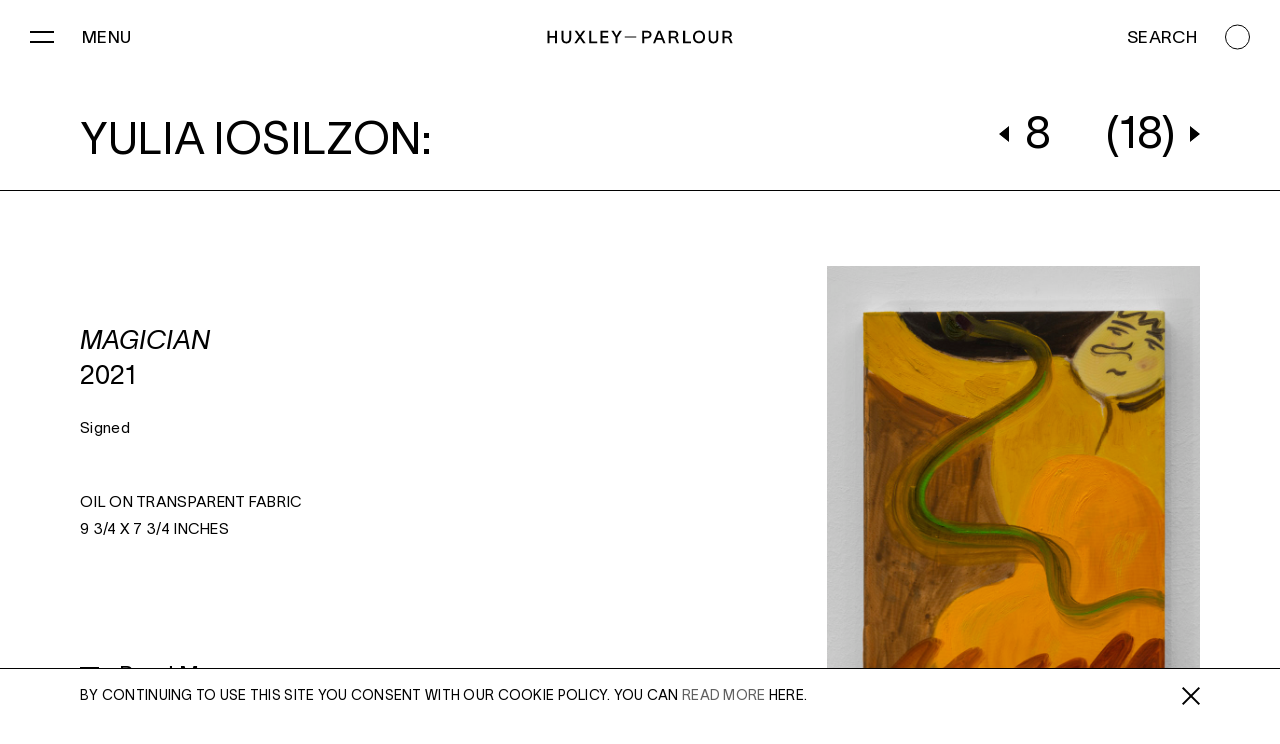

--- FILE ---
content_type: text/html; charset=UTF-8
request_url: https://huxleyparlour.com/artwork/magician/
body_size: 15366
content:
<!DOCTYPE html>
<!--

Designed & Built by Six
http://madebysix.com
@madebysix

-->
<!DOCTYPE html>
<html lang="en-US" class="no-js">

<head>
	<meta charset="UTF-8" />
	<title>Magician - Huxley-Parlour Gallery</title>

	<!-- Google Tag Manager -->
	<script>(function (w, d, s, l, i) {
			w[l] = w[l] || []; w[l].push({
				'gtm.start':
					new Date().getTime(), event: 'gtm.js'
			}); var f = d.getElementsByTagName(s)[0],
				j = d.createElement(s), dl = l != 'dataLayer' ? '&l=' + l : ''; j.async = true; j.src =
					'https://www.googletagmanager.com/gtm.js?id=' + i + dl; f.parentNode.insertBefore(j, f);
		})(window, document, 'script', 'dataLayer', 'GTM-PR34VLG');</script>
	<!-- End Google Tag Manager -->

	<!--<link rel="dns-prefetch" href="//ajax.googleapis.com">
		<link rel="dns-prefetch" href="//www.google-analytics.com">
		<link rel="dns-prefetch" href="//fast.fonts.net">-->

	<link rel="apple-touch-icon" sizes="180x180"
		href="https://huxleyparlour.com/wp-content/themes/huxley-parlour-gallery/dist/img/favicon/apple-touch-icon.png">
	<link rel="icon" type="image/png" sizes="32x32"
		href="https://huxleyparlour.com/wp-content/themes/huxley-parlour-gallery/dist/img/favicon/favicon-32x32.png">
	<link rel="icon" type="image/png" sizes="16x16"
		href="https://huxleyparlour.com/wp-content/themes/huxley-parlour-gallery/dist/img/favicon/favicon-16x16.png">
	<link rel="manifest" href="https://huxleyparlour.com/wp-content/themes/huxley-parlour-gallery/dist/img/favicon/site.webmanifest">
	<link rel="mask-icon" href="https://huxleyparlour.com/wp-content/themes/huxley-parlour-gallery/dist/img/favicon/safari-pinned-tab.svg"
		color="#000000">
	<link rel="shortcut icon" href="https://huxleyparlour.com/wp-content/themes/huxley-parlour-gallery/dist/img/favicon/favicon.ico">
	<meta name="msapplication-TileColor" content="#ffffff">
	<meta name="msapplication-config" content="https://huxleyparlour.com/wp-content/themes/huxley-parlour-gallery/dist/img/favicon/browserconfig.xml">
	<meta name="theme-color" content="#ffffff">

	<meta name="twitter:card" content="summary_large_image">
	<meta name="twitter:title" content="Huxley Parlour Gallery">
	<meta name="twitter:site" content="@huxleyparlour">
	<meta name="twitter:description"
		content="Huxley-Parlour Gallery, founded in London in 2010, is a forward-thinking modern and contemporary art gallery. Representing over 25 artists and estates across a wide range of mediums, the gallery’s dynamic program is committed to creating a dialogue between those artists who have made an impact on recent art history, and those who are at its vanguard today.">
	<!-- <meta name="twitter:image" content="/dist/img/HPtwittercard.jpg"> -->
	<meta name="twitter:image:alt" content="Huxley Parlour Gallery">

	<meta name="viewport" content="width=device-width, height=device-height, initial-scale=1.0, maximum-scale=1.0">
	<meta name="format-detection" content="telephone=no">

	<!-- Google tag (gtag.js) -->
	<script async src="https://www.googletagmanager.com/gtag/js?id=AW-960097428"></script>
	<script>
		window.dataLayer = window.dataLayer || [];

		function gtag() {
			dataLayer.push(arguments);
		}

		gtag('js', new Date());

		gtag('config', 'UA-10229291-72');
		gtag('config', 'AW-960097428');
	</script>

	<meta name='robots' content='index, follow, max-image-preview:large, max-snippet:-1, max-video-preview:-1' />
	<style>img:is([sizes="auto" i], [sizes^="auto," i]) { contain-intrinsic-size: 3000px 1500px }</style>
	
	<!-- This site is optimized with the Yoast SEO plugin v24.4 - https://yoast.com/wordpress/plugins/seo/ -->
	<link rel="canonical" href="https://huxleyparlour.com/artwork/magician/" />
	<meta property="og:locale" content="en_US" />
	<meta property="og:type" content="article" />
	<meta property="og:title" content="Magician - Huxley-Parlour Gallery" />
	<meta property="og:url" content="https://huxleyparlour.com/artwork/magician/" />
	<meta property="og:site_name" content="Huxley-Parlour Gallery" />
	<meta property="article:modified_time" content="2022-01-05T12:47:59+00:00" />
	<meta name="twitter:card" content="summary_large_image" />
	<script type="application/ld+json" class="yoast-schema-graph">{"@context":"https://schema.org","@graph":[{"@type":"WebPage","@id":"https://huxleyparlour.com/artwork/magician/","url":"https://huxleyparlour.com/artwork/magician/","name":"Magician - Huxley-Parlour Gallery","isPartOf":{"@id":"https://huxleyparlour.com/#website"},"datePublished":"2021-06-12T11:52:11+00:00","dateModified":"2022-01-05T12:47:59+00:00","breadcrumb":{"@id":"https://huxleyparlour.com/artwork/magician/#breadcrumb"},"inLanguage":"en-US","potentialAction":[{"@type":"ReadAction","target":["https://huxleyparlour.com/artwork/magician/"]}]},{"@type":"BreadcrumbList","@id":"https://huxleyparlour.com/artwork/magician/#breadcrumb","itemListElement":[{"@type":"ListItem","position":1,"name":"Home","item":"https://huxleyparlour.com/"},{"@type":"ListItem","position":2,"name":"Artwork","item":"https://huxleyparlour.com/artwork/"},{"@type":"ListItem","position":3,"name":"Magician"}]},{"@type":"WebSite","@id":"https://huxleyparlour.com/#website","url":"https://huxleyparlour.com/","name":"Huxley-Parlour Gallery","description":"Huxley-Parlour Gallery is a forward-thinking modern and contemporary art gallery.","potentialAction":[{"@type":"SearchAction","target":{"@type":"EntryPoint","urlTemplate":"https://huxleyparlour.com/?s={search_term_string}"},"query-input":{"@type":"PropertyValueSpecification","valueRequired":true,"valueName":"search_term_string"}}],"inLanguage":"en-US"}]}</script>
	<!-- / Yoast SEO plugin. -->


<link rel='dns-prefetch' href='//cdnjs.cloudflare.com' />
<link rel='dns-prefetch' href='//maps.googleapis.com' />
<link rel='dns-prefetch' href='//hcaptcha.com' />
<link rel='stylesheet' id='wp-block-library-css' href='https://huxleyparlour.com/wp-includes/css/dist/block-library/style.min.css?ver=6.8.3' type='text/css' media='all' />
<style id='classic-theme-styles-inline-css' type='text/css'>
/*! This file is auto-generated */
.wp-block-button__link{color:#fff;background-color:#32373c;border-radius:9999px;box-shadow:none;text-decoration:none;padding:calc(.667em + 2px) calc(1.333em + 2px);font-size:1.125em}.wp-block-file__button{background:#32373c;color:#fff;text-decoration:none}
</style>
<style id='global-styles-inline-css' type='text/css'>
:root{--wp--preset--aspect-ratio--square: 1;--wp--preset--aspect-ratio--4-3: 4/3;--wp--preset--aspect-ratio--3-4: 3/4;--wp--preset--aspect-ratio--3-2: 3/2;--wp--preset--aspect-ratio--2-3: 2/3;--wp--preset--aspect-ratio--16-9: 16/9;--wp--preset--aspect-ratio--9-16: 9/16;--wp--preset--color--black: #000000;--wp--preset--color--cyan-bluish-gray: #abb8c3;--wp--preset--color--white: #ffffff;--wp--preset--color--pale-pink: #f78da7;--wp--preset--color--vivid-red: #cf2e2e;--wp--preset--color--luminous-vivid-orange: #ff6900;--wp--preset--color--luminous-vivid-amber: #fcb900;--wp--preset--color--light-green-cyan: #7bdcb5;--wp--preset--color--vivid-green-cyan: #00d084;--wp--preset--color--pale-cyan-blue: #8ed1fc;--wp--preset--color--vivid-cyan-blue: #0693e3;--wp--preset--color--vivid-purple: #9b51e0;--wp--preset--gradient--vivid-cyan-blue-to-vivid-purple: linear-gradient(135deg,rgba(6,147,227,1) 0%,rgb(155,81,224) 100%);--wp--preset--gradient--light-green-cyan-to-vivid-green-cyan: linear-gradient(135deg,rgb(122,220,180) 0%,rgb(0,208,130) 100%);--wp--preset--gradient--luminous-vivid-amber-to-luminous-vivid-orange: linear-gradient(135deg,rgba(252,185,0,1) 0%,rgba(255,105,0,1) 100%);--wp--preset--gradient--luminous-vivid-orange-to-vivid-red: linear-gradient(135deg,rgba(255,105,0,1) 0%,rgb(207,46,46) 100%);--wp--preset--gradient--very-light-gray-to-cyan-bluish-gray: linear-gradient(135deg,rgb(238,238,238) 0%,rgb(169,184,195) 100%);--wp--preset--gradient--cool-to-warm-spectrum: linear-gradient(135deg,rgb(74,234,220) 0%,rgb(151,120,209) 20%,rgb(207,42,186) 40%,rgb(238,44,130) 60%,rgb(251,105,98) 80%,rgb(254,248,76) 100%);--wp--preset--gradient--blush-light-purple: linear-gradient(135deg,rgb(255,206,236) 0%,rgb(152,150,240) 100%);--wp--preset--gradient--blush-bordeaux: linear-gradient(135deg,rgb(254,205,165) 0%,rgb(254,45,45) 50%,rgb(107,0,62) 100%);--wp--preset--gradient--luminous-dusk: linear-gradient(135deg,rgb(255,203,112) 0%,rgb(199,81,192) 50%,rgb(65,88,208) 100%);--wp--preset--gradient--pale-ocean: linear-gradient(135deg,rgb(255,245,203) 0%,rgb(182,227,212) 50%,rgb(51,167,181) 100%);--wp--preset--gradient--electric-grass: linear-gradient(135deg,rgb(202,248,128) 0%,rgb(113,206,126) 100%);--wp--preset--gradient--midnight: linear-gradient(135deg,rgb(2,3,129) 0%,rgb(40,116,252) 100%);--wp--preset--font-size--small: 13px;--wp--preset--font-size--medium: 20px;--wp--preset--font-size--large: 36px;--wp--preset--font-size--x-large: 42px;--wp--preset--spacing--20: 0.44rem;--wp--preset--spacing--30: 0.67rem;--wp--preset--spacing--40: 1rem;--wp--preset--spacing--50: 1.5rem;--wp--preset--spacing--60: 2.25rem;--wp--preset--spacing--70: 3.38rem;--wp--preset--spacing--80: 5.06rem;--wp--preset--shadow--natural: 6px 6px 9px rgba(0, 0, 0, 0.2);--wp--preset--shadow--deep: 12px 12px 50px rgba(0, 0, 0, 0.4);--wp--preset--shadow--sharp: 6px 6px 0px rgba(0, 0, 0, 0.2);--wp--preset--shadow--outlined: 6px 6px 0px -3px rgba(255, 255, 255, 1), 6px 6px rgba(0, 0, 0, 1);--wp--preset--shadow--crisp: 6px 6px 0px rgba(0, 0, 0, 1);}:where(.is-layout-flex){gap: 0.5em;}:where(.is-layout-grid){gap: 0.5em;}body .is-layout-flex{display: flex;}.is-layout-flex{flex-wrap: wrap;align-items: center;}.is-layout-flex > :is(*, div){margin: 0;}body .is-layout-grid{display: grid;}.is-layout-grid > :is(*, div){margin: 0;}:where(.wp-block-columns.is-layout-flex){gap: 2em;}:where(.wp-block-columns.is-layout-grid){gap: 2em;}:where(.wp-block-post-template.is-layout-flex){gap: 1.25em;}:where(.wp-block-post-template.is-layout-grid){gap: 1.25em;}.has-black-color{color: var(--wp--preset--color--black) !important;}.has-cyan-bluish-gray-color{color: var(--wp--preset--color--cyan-bluish-gray) !important;}.has-white-color{color: var(--wp--preset--color--white) !important;}.has-pale-pink-color{color: var(--wp--preset--color--pale-pink) !important;}.has-vivid-red-color{color: var(--wp--preset--color--vivid-red) !important;}.has-luminous-vivid-orange-color{color: var(--wp--preset--color--luminous-vivid-orange) !important;}.has-luminous-vivid-amber-color{color: var(--wp--preset--color--luminous-vivid-amber) !important;}.has-light-green-cyan-color{color: var(--wp--preset--color--light-green-cyan) !important;}.has-vivid-green-cyan-color{color: var(--wp--preset--color--vivid-green-cyan) !important;}.has-pale-cyan-blue-color{color: var(--wp--preset--color--pale-cyan-blue) !important;}.has-vivid-cyan-blue-color{color: var(--wp--preset--color--vivid-cyan-blue) !important;}.has-vivid-purple-color{color: var(--wp--preset--color--vivid-purple) !important;}.has-black-background-color{background-color: var(--wp--preset--color--black) !important;}.has-cyan-bluish-gray-background-color{background-color: var(--wp--preset--color--cyan-bluish-gray) !important;}.has-white-background-color{background-color: var(--wp--preset--color--white) !important;}.has-pale-pink-background-color{background-color: var(--wp--preset--color--pale-pink) !important;}.has-vivid-red-background-color{background-color: var(--wp--preset--color--vivid-red) !important;}.has-luminous-vivid-orange-background-color{background-color: var(--wp--preset--color--luminous-vivid-orange) !important;}.has-luminous-vivid-amber-background-color{background-color: var(--wp--preset--color--luminous-vivid-amber) !important;}.has-light-green-cyan-background-color{background-color: var(--wp--preset--color--light-green-cyan) !important;}.has-vivid-green-cyan-background-color{background-color: var(--wp--preset--color--vivid-green-cyan) !important;}.has-pale-cyan-blue-background-color{background-color: var(--wp--preset--color--pale-cyan-blue) !important;}.has-vivid-cyan-blue-background-color{background-color: var(--wp--preset--color--vivid-cyan-blue) !important;}.has-vivid-purple-background-color{background-color: var(--wp--preset--color--vivid-purple) !important;}.has-black-border-color{border-color: var(--wp--preset--color--black) !important;}.has-cyan-bluish-gray-border-color{border-color: var(--wp--preset--color--cyan-bluish-gray) !important;}.has-white-border-color{border-color: var(--wp--preset--color--white) !important;}.has-pale-pink-border-color{border-color: var(--wp--preset--color--pale-pink) !important;}.has-vivid-red-border-color{border-color: var(--wp--preset--color--vivid-red) !important;}.has-luminous-vivid-orange-border-color{border-color: var(--wp--preset--color--luminous-vivid-orange) !important;}.has-luminous-vivid-amber-border-color{border-color: var(--wp--preset--color--luminous-vivid-amber) !important;}.has-light-green-cyan-border-color{border-color: var(--wp--preset--color--light-green-cyan) !important;}.has-vivid-green-cyan-border-color{border-color: var(--wp--preset--color--vivid-green-cyan) !important;}.has-pale-cyan-blue-border-color{border-color: var(--wp--preset--color--pale-cyan-blue) !important;}.has-vivid-cyan-blue-border-color{border-color: var(--wp--preset--color--vivid-cyan-blue) !important;}.has-vivid-purple-border-color{border-color: var(--wp--preset--color--vivid-purple) !important;}.has-vivid-cyan-blue-to-vivid-purple-gradient-background{background: var(--wp--preset--gradient--vivid-cyan-blue-to-vivid-purple) !important;}.has-light-green-cyan-to-vivid-green-cyan-gradient-background{background: var(--wp--preset--gradient--light-green-cyan-to-vivid-green-cyan) !important;}.has-luminous-vivid-amber-to-luminous-vivid-orange-gradient-background{background: var(--wp--preset--gradient--luminous-vivid-amber-to-luminous-vivid-orange) !important;}.has-luminous-vivid-orange-to-vivid-red-gradient-background{background: var(--wp--preset--gradient--luminous-vivid-orange-to-vivid-red) !important;}.has-very-light-gray-to-cyan-bluish-gray-gradient-background{background: var(--wp--preset--gradient--very-light-gray-to-cyan-bluish-gray) !important;}.has-cool-to-warm-spectrum-gradient-background{background: var(--wp--preset--gradient--cool-to-warm-spectrum) !important;}.has-blush-light-purple-gradient-background{background: var(--wp--preset--gradient--blush-light-purple) !important;}.has-blush-bordeaux-gradient-background{background: var(--wp--preset--gradient--blush-bordeaux) !important;}.has-luminous-dusk-gradient-background{background: var(--wp--preset--gradient--luminous-dusk) !important;}.has-pale-ocean-gradient-background{background: var(--wp--preset--gradient--pale-ocean) !important;}.has-electric-grass-gradient-background{background: var(--wp--preset--gradient--electric-grass) !important;}.has-midnight-gradient-background{background: var(--wp--preset--gradient--midnight) !important;}.has-small-font-size{font-size: var(--wp--preset--font-size--small) !important;}.has-medium-font-size{font-size: var(--wp--preset--font-size--medium) !important;}.has-large-font-size{font-size: var(--wp--preset--font-size--large) !important;}.has-x-large-font-size{font-size: var(--wp--preset--font-size--x-large) !important;}
:where(.wp-block-post-template.is-layout-flex){gap: 1.25em;}:where(.wp-block-post-template.is-layout-grid){gap: 1.25em;}
:where(.wp-block-columns.is-layout-flex){gap: 2em;}:where(.wp-block-columns.is-layout-grid){gap: 2em;}
:root :where(.wp-block-pullquote){font-size: 1.5em;line-height: 1.6;}
</style>
<link rel='stylesheet' id='six_styles-css' href='https://huxleyparlour.com/wp-content/themes/huxley-parlour-gallery/dist/main.css?ver=1769181473' type='text/css' media='all' />
<link rel="https://api.w.org/" href="https://huxleyparlour.com/wp-json/" /><link rel="EditURI" type="application/rsd+xml" title="RSD" href="https://huxleyparlour.com/xmlrpc.php?rsd" />
<link rel='shortlink' href='https://huxleyparlour.com/?p=207' />
<link rel="alternate" title="oEmbed (JSON)" type="application/json+oembed" href="https://huxleyparlour.com/wp-json/oembed/1.0/embed?url=https%3A%2F%2Fhuxleyparlour.com%2Fartwork%2Fmagician%2F" />
<link rel="alternate" title="oEmbed (XML)" type="text/xml+oembed" href="https://huxleyparlour.com/wp-json/oembed/1.0/embed?url=https%3A%2F%2Fhuxleyparlour.com%2Fartwork%2Fmagician%2F&#038;format=xml" />
<style>
.h-captcha{position:relative;display:block;margin-bottom:2rem;padding:0;clear:both}.h-captcha[data-size="normal"]{width:303px;height:78px}.h-captcha[data-size="compact"]{width:164px;height:144px}.h-captcha[data-size="invisible"]{display:none}.h-captcha iframe{z-index:1}.h-captcha::before{content:"";display:block;position:absolute;top:0;left:0;background:url(https://huxleyparlour.com/wp-content/plugins/hcaptcha-for-forms-and-more/assets/images/hcaptcha-div-logo.svg) no-repeat;border:1px solid #fff0;border-radius:4px;box-sizing:border-box}.h-captcha::after{content:"The hCaptcha loading is delayed until user interaction.";font:13px/1.35 system-ui,-apple-system,Segoe UI,Roboto,Arial,sans-serif;display:block;position:absolute;top:0;left:0;box-sizing:border-box;color:red;opacity:0}.h-captcha:not(:has(iframe))::after{animation:hcap-msg-fade-in .3s ease forwards;animation-delay:2s}.h-captcha:has(iframe)::after{animation:none;opacity:0}@keyframes hcap-msg-fade-in{to{opacity:1}}.h-captcha[data-size="normal"]::before{width:300px;height:74px;background-position:94% 28%}.h-captcha[data-size="normal"]::after{padding:19px 75px 16px 10px}.h-captcha[data-size="compact"]::before{width:156px;height:136px;background-position:50% 79%}.h-captcha[data-size="compact"]::after{padding:10px 10px 16px 10px}.h-captcha[data-theme="light"]::before,body.is-light-theme .h-captcha[data-theme="auto"]::before,.h-captcha[data-theme="auto"]::before{background-color:#fafafa;border:1px solid #e0e0e0}.h-captcha[data-theme="dark"]::before,body.is-dark-theme .h-captcha[data-theme="auto"]::before,html.wp-dark-mode-active .h-captcha[data-theme="auto"]::before,html.drdt-dark-mode .h-captcha[data-theme="auto"]::before{background-image:url(https://huxleyparlour.com/wp-content/plugins/hcaptcha-for-forms-and-more/assets/images/hcaptcha-div-logo-white.svg);background-repeat:no-repeat;background-color:#333;border:1px solid #f5f5f5}@media (prefers-color-scheme:dark){.h-captcha[data-theme="auto"]::before{background-image:url(https://huxleyparlour.com/wp-content/plugins/hcaptcha-for-forms-and-more/assets/images/hcaptcha-div-logo-white.svg);background-repeat:no-repeat;background-color:#333;border:1px solid #f5f5f5}}.h-captcha[data-theme="custom"]::before{background-color:initial}.h-captcha[data-size="invisible"]::before,.h-captcha[data-size="invisible"]::after{display:none}.h-captcha iframe{position:relative}div[style*="z-index: 2147483647"] div[style*="border-width: 11px"][style*="position: absolute"][style*="pointer-events: none"]{border-style:none}
</style>
<style>
#form-preview .h-captcha{margin-bottom:2rem}.hf-fields-wrap .h-captcha{margin-top:2rem}
</style>
</head>

<body class="wp-singular artwork-template-default single single-artwork postid-207 wp-theme-huxley-parlour-gallery artworkmagician dark-state" g-component="BaseTheme">
		<script>
		let outputComponentCSS = [];
	</script>
	<!-- Google Tag Manager (noscript) -->
	<noscript><iframe src="https://www.googletagmanager.com/ns.html?id=GTM-PR34VLG" height="0" width="0"
			style="display:none;visibility:hidden"></iframe></noscript>
	<!-- End Google Tag Manager (noscript) -->

		<script>
(!outputComponentCSS.includes('c-BrowserSniff.css')) ? outputComponentCSS.push(
	'c-BrowserSniff.css'): '';
</script><link rel='stylesheet' id='c-BrowserSniff-css' href='https://huxleyparlour.com/wp-content/themes/huxley-parlour-gallery/dist/c-BrowserSniff.css?ver=6.8.3' type='text/css' media='all' />

		<script>if(document.documentElement.className=document.documentElement.className.replace("no-js","js"),window.document.documentMode){document.documentElement.classList.add("ie"),document.documentElement.classList.add("ie-"+window.document.documentMode);var text=document.createElement("div");text.setAttribute("class","c-BrowserSniff"),text.onclick=function(){text.parentNode.removeChild(text)},document.body.appendChild(text);var link=document.createElement("a");link.setAttribute("class","c-BrowserSniff__link"),link.setAttribute("href","https://browsehappy.com"),document.querySelector(".c-BrowserSniff").appendChild(link)}</script>
	<header class="[ l-Header ][ js-header ]" g-component="Header">
		<div class="[ l-Header_inner ]">
			<div class="[ l-Header__left ]">
				<div class="[ l-Header__burger ][ js-burger-menu ]" g-ref="burger">
					<span class="[ l-Header__burger-el ]" g-ref="burgerIcon">
						<span class="[ l-Header__burger-row ]"></span>
						<span class="[ l-Header__burger-row ]"></span>
					</span>
					<span class="[ l-Header__burger-text l-Header__animate-out ][ js-desktop-menu-trigger ]"
						g-ref="animateHeaderOut">Menu</span>
					<span class="[ l-Header__page-text left ]" g-ref="animateHeaderIn">
						Yulia Iosilzon: <span class="[ single-artwork--name ][ js-single-artwork-name ]">Magician</span>					</span>
				</div>
			</div>

			<a class="[ l-Header__logo l-Header__animate-out-logo ]" href="/" g-ref="animateHeaderOut"><svg role="img">
					<use xlink:href="https://huxleyparlour.com/wp-content/themes/huxley-parlour-gallery/dist/sprite.svg#hp-logo"></use>
				</svg></a>

			<div class="[ l-Header__right ]">
				<div class="[ l-Header__search ][ js-search-trigger ]" g-ref="search">
					<span class="[ l-Header__search-desktop l-Header__animate-out ][ js-desktop-search-trigger ]"
						g-ref="animateHeaderOut">
						<span>Search</span>
					</span>
					<span class="[ l-Header__search-desktop-circle ][ js-search-burger-trigger ]"></span>
					<span class="[ l-Header__page-text right ]" g-ref="animateHeaderIn">
						<span class="[ js-enquire-btn js-artwork-enquire-cta ][ single-artwork--enquire ]" data-artist="Yulia Iosilzon" data-artwork="Magician" form-description="Please enter your email address and a member of our sales team will contact you with more information, including the current price.">Enquire</span>					</span>
					<span class="[ l-Header__search-mobile ][ js-mobile-search-trigger ]">
						<svg role="img">
							<use xlink:href="https://huxleyparlour.com/wp-content/themes/huxley-parlour-gallery/dist/sprite.svg#search"></use>
						</svg>
						<span class="[ l-Header__search-mobile-active ]"></span>
					</span>
				</div>
			</div>
		</div>
	</header><script>
(!outputComponentCSS.includes('c-BurgerMenu.css')) ? outputComponentCSS.push(
	'c-BurgerMenu.css'): '';
</script><link rel='stylesheet' id='c-BurgerMenu-css' href='https://huxleyparlour.com/wp-content/themes/huxley-parlour-gallery/dist/c-BurgerMenu.css?ver=6.8.3' type='text/css' media='all' />

		<nav class="[ c-BurgerMenu  ]" g-component="BurgerMenu">
			<div class="[ c-BurgerMenu__inner ]">
				<div class="[ c-BurgerMenu__nav ]">
					<ul class="[ c-BurgerMenu__menu ]"><li class=" menu-item menu-item-type-custom menu-item-object-custom"><a href="/artists/" style="--animation-start:700ms;">Artists</a></li>
<li class=" menu-item menu-item-type-post_type menu-item-object-page"><a href="https://huxleyparlour.com/exhibitions/" style="--animation-start:800ms;">Exhibitions</a></li>
<li class=" menu-item menu-item-type-post_type menu-item-object-page"><a href="https://huxleyparlour.com/conduit/" style="--animation-start:900ms;">Conduit</a></li>
<li class=" menu-item menu-item-type-post_type_archive menu-item-object-art_fairs"><a href="https://huxleyparlour.com/art-fairs/" style="--animation-start:1000ms;">Fairs</a></li>
<li class=" menu-item menu-item-type-post_type menu-item-object-page"><a href="https://huxleyparlour.com/artwork/" style="--animation-start:1100ms;">Artwork</a></li>
<li class=" menu-item menu-item-type-post_type menu-item-object-page"><a href="https://huxleyparlour.com/and-co-archive/" style="--animation-start:1200ms;">+Co</a></li>
<li class=" menu-item menu-item-type-post_type menu-item-object-page"><a href="https://huxleyparlour.com/critical-texts/" style="--animation-start:1300ms;">Critical Texts</a></li>
<li class=" menu-item menu-item-type-post_type menu-item-object-page"><a href="https://huxleyparlour.com/in-film/" style="--animation-start:1400ms;">In Film</a></li>
<li class=" menu-item menu-item-type-post_type menu-item-object-page"><a href="https://huxleyparlour.com/about-us/" style="--animation-start:1500ms;">About</a></li>
</ul>									</div>
				<div class="[ c-BurgerMenu__bottom-section ]">
					<div class="[ c-BurgerMenu__details ]">
						<a href="mailto:gallery@huxleyparlour.com" class="[ c-BurgerMenu__email ]">gallery@huxleyparlour.com</a>						<a href="tel:+4402074344319" class="[ c-BurgerMenu__phone ]">+44 (0)2074344319</a>					</div>
					<ul class="[ l-SocialList ]"><li class="[ l-SocialList-link ]"><a target="_blank" rel="noopener" href="https://www.facebook.com/huxleyparlour/">Fa&nbsp;&nbsp;/&nbsp;&nbsp;</a></li><li class="[ l-SocialList-link ]"><a target="_blank" rel="noopener" href="https://www.instagram.com/huxleyparlour/">In&nbsp;&nbsp;/&nbsp;&nbsp;</a></li><li class="[ l-SocialList-link ]"><a target="_blank" rel="noopener" href="https://twitter.com/huxleyparlour">Tw</a></li></ul>				</div>
			</div>
		</nav><script>
(!outputComponentCSS.includes('c-SearchPanel.css')) ? outputComponentCSS.push(
	'c-SearchPanel.css'): '';
</script><link rel='stylesheet' id='c-SearchPanel-css' href='https://huxleyparlour.com/wp-content/themes/huxley-parlour-gallery/dist/c-SearchPanel.css?ver=6.8.3' type='text/css' media='all' />

		<div class="[ c-SearchPanel  ][ js-search-panel ]" g-component="SearchPanel">
			<div class="[ c-SearchPanel__inner ]">
				<script>
(!outputComponentCSS.includes('c-SearchBar.css')) ? outputComponentCSS.push(
	'c-SearchBar.css'): '';
</script><link rel='stylesheet' id='c-SearchBar-css' href='https://huxleyparlour.com/wp-content/themes/huxley-parlour-gallery/dist/c-SearchBar.css?ver=6.8.3' type='text/css' media='all' />

		<div class="[ c-SearchBar  ][ js-search-bar ]" g-component="SearchBar">
			<div class="[ c-SearchBar__form-wrap ]" g-ref="wrapper">
				<form id="searchBarform" class="[ c-SearchBar__form ]" method="POST" action="https://huxleyparlour.com/" autocomplete="off" g-ref="form">
					<input type="text" class="[ c-searchBar__field ]" name="s"  value=""  g-ref="searchField">
					<label g-ref="label">start typing...</label>
					<span g-ref="msg" class="[ c-SearchBar__placeholder ]">What can we help you find?</span>
					<button type="submit" aria-hidden="true" class="[ c-SearchBar__submit ]" g-ref="submit">Find</button>
				</form>
				<div class="[ c-SearchBar__results ]" g-ref="results">
									</div>
									<div class="[ c-SearchBar__suggested-wrap ]">
						<span g-ref="msg" class="[ c-SearchBar__placeholder-mobile ]">What can we help you find?</span>
						<div class="[ c-SearchBar__suggested ]" g-ref="suggestedContent">
							<ul class="[ c-SearchBar__suggested-links ]"><li class="[ c-SearchBar__suggested-link ]" style="--animation-start:700ms;"><a href="https://huxleyparlour.com/about-us/">About</a></li><li class="[ c-SearchBar__suggested-link ]" style="--animation-start:800ms;"><a href="https://huxleyparlour.com/exhibitions/">Exhibitions</a></li><li class="[ c-SearchBar__suggested-link ]" style="--animation-start:900ms;"><a href="https://huxleyparlour.com/critical-texts/">Critical Texts</a></li><li class="[ c-SearchBar__suggested-link ]" style="--animation-start:1000ms;"><a href="https://huxleyparlour.com/in-film/">In Film</a></li><li class="[ c-SearchBar__suggested-link ]" style="--animation-start:1100ms;"><a href="https://huxleyparlour.com/conduit/">Conduit</a></li><li class="[ c-SearchBar__suggested-link ]" g-ref="suggestedCloseTrigger" style="--animation-start:1200ms;"><span>Close</span></li></ul>						</div>
					</div>
							</div>
							<span class="[ c-SearchBar__suggested-trigger ]" g-ref="suggestedTrigger">Suggested searches</span>
					</div>			</div>
		</div><script>
(!outputComponentCSS.includes('c-ScrollProgressBar.css')) ? outputComponentCSS.push(
	'c-ScrollProgressBar.css'): '';
</script><link rel='stylesheet' id='c-ScrollProgressBar-css' href='https://huxleyparlour.com/wp-content/themes/huxley-parlour-gallery/dist/c-ScrollProgressBar.css?ver=6.8.3' type='text/css' media='all' />

		<div class="[ c-ScrollProgressBar ]" g-component="ScrollProgressBar">
			<div class="[ c-ScrollProgressBar__base ]" g-ref="baseLine"></div>
			<div class="[ c-ScrollProgressBar__progress ]" g-ref="progressLine"></div>
		</div>
	<main class="[ l-Main ][]">
		<!-- content -->

<div class="[ g-full ]">

	<div class="[ js-scrollable ]">

		<div class="[ js-scrollable-inner ]">

			<div class="[ js-scrollable-content-wrap ]">

				<div class="[ single-artwork__top ]">
					<script>
(!outputComponentCSS.includes('c-ArtworkHeaderDetails.css')) ? outputComponentCSS.push(
	'c-ArtworkHeaderDetails.css'): '';
</script><link rel='stylesheet' id='c-ArtworkHeaderDetails-css' href='https://huxleyparlour.com/wp-content/themes/huxley-parlour-gallery/dist/c-ArtworkHeaderDetails.css?ver=6.8.3' type='text/css' media='all' />
		<div class="[ c-ArtworkHeaderDetails  ][ js-artwork-details ]" g-component="ArtworkHeaderDetails" g-options='{"artworkList": "[18216,202,4881,4883,4885,4887,4889,207,4893,4897,4899,4901,4903,4905,4907,210,4909,4911]"}'>
			<div class="[ c-ArtworkHeaderDetails__header-wrap desktop ]" g-ref="headerArea">
				<div class="[ c-ArtworkHeaderDetails__header ]">
					<p class="[ c-ArtworkHeaderDetails__artist ]">Yulia Iosilzon:</p>					<p class="[ c-ArtworkHeaderDetails__index ]">
						<span g-ref="previous" data-id="4889" class="[ c-ArtworkHeaderDetails__index-trigger ]"><span>Prev</span></span>
						<span g-ref="indexValue" class="[ c-ArtworkHeaderDetails__index-value value ]">8</span>
						<span class="[ c-ArtworkHeaderDetails__index-value max ]">(18)</span>
						<span g-ref="next" data-id="4893" class="[ c-ArtworkHeaderDetails__index-trigger ]"><span>Next</span></span>
					</p>
				</div>
			</div>
		</div>				</div>

				<div class="[ js-single-artwork-page ][ u-animate-filter ][ single-artwork__main ]">
					
<div class="[ single-artwork__header ]">
	<script>
(!outputComponentCSS.includes('c-ArtworkHeader.css')) ? outputComponentCSS.push(
	'c-ArtworkHeader.css'): '';
</script><link rel='stylesheet' id='c-ArtworkHeader-css' href='https://huxleyparlour.com/wp-content/themes/huxley-parlour-gallery/dist/c-ArtworkHeader.css?ver=6.8.3' type='text/css' media='all' />
		<div class="[ c-ArtworkHeader  ][ js-artwork-header ]" g-component="ArtworkHeader">
			<div class="[ c-ArtworkHeader__content ]" g-ref="contentArea">
				<div class="[ c-ArtworkHeader__bg ][ u-will-change--transform ]" g-ref="background">
					
		<div class="[ c-ScrollProgressBar__base c-ScrollProgressBar__trigger ][ js-scrollbar-trigger ]"></div>				</div>
				<div class="[ c-ArtworkHeader__content-right ]">
					<div class="[ c-ArtworkHeader__header-wrap ]">
						<p class="[ c-ArtworkHeader__artist ]">Yulia Iosilzon:</p>					</div>
					<div class="[ c-ArtworkHeader__images-wrap ][ u-will-change--transform ]" g-ref="imageArea"><div class="[ c-ArtworkHeader__image ]" g-ref="image"><script>
(!outputComponentCSS.includes('c-MediaItem.css')) ? outputComponentCSS.push(
	'c-MediaItem.css'): '';
</script><link rel='stylesheet' id='c-MediaItem-css' href='https://huxleyparlour.com/wp-content/themes/huxley-parlour-gallery/dist/c-MediaItem.css?ver=6.8.3' type='text/css' media='all' />

		<div class="[ c-MediaItem  ][ js-media-item ]" g-component="MediaItem"
		g-options='{
			"mediaType": "image",
			"imgId": "209",
			"imgSrc": "https://huxleyparlour.com/wp-content/uploads/2021/06/cbeacd68ae1625744e20d84cc0926d10j-1-2500x3134.jpg",
			"imgSize": "2500x3134",
			"videoSrc": "",
			"boldCaption": &quot;&quot;,
			"captionText": &quot;&quot;,
			"copywrite": &quot;&quot;		}'>
			<div class="c-MediaItem__wrap">
				<img width="2042" height="2560" data-src="https://huxleyparlour.com/wp-content/uploads/2021/06/cbeacd68ae1625744e20d84cc0926d10j-1-scaled.jpg"  data-srcset="https://huxleyparlour.com/wp-content/uploads/2021/06/cbeacd68ae1625744e20d84cc0926d10j-1-scaled.jpg 2042w, https://huxleyparlour.com/wp-content/uploads/2021/06/cbeacd68ae1625744e20d84cc0926d10j-1-800x1003.jpg 800w, https://huxleyparlour.com/wp-content/uploads/2021/06/cbeacd68ae1625744e20d84cc0926d10j-1-1800x2257.jpg 1800w, https://huxleyparlour.com/wp-content/uploads/2021/06/cbeacd68ae1625744e20d84cc0926d10j-1-1000x1254.jpg 1000w, https://huxleyparlour.com/wp-content/uploads/2021/06/cbeacd68ae1625744e20d84cc0926d10j-1-1225x1536.jpg 1225w, https://huxleyparlour.com/wp-content/uploads/2021/06/cbeacd68ae1625744e20d84cc0926d10j-1-1634x2048.jpg 1634w, https://huxleyparlour.com/wp-content/uploads/2021/06/cbeacd68ae1625744e20d84cc0926d10j-1-400x501.jpg 400w" data-sizes="(min-width: 1200px) 50vw, (min-width: 760px) 100vw, 100vw" alt="" class="lazy lazyload c-MediaItem__image js-media-item-image c-ArtworkHeader__img ">			</div>
			<div class="[ c-MediaItem__caption ]">
				<script>
(!outputComponentCSS.includes('c-MediaItemCaption.css')) ? outputComponentCSS.push(
	'c-MediaItemCaption.css'): '';
</script><link rel='stylesheet' id='c-MediaItemCaption-css' href='https://huxleyparlour.com/wp-content/themes/huxley-parlour-gallery/dist/c-MediaItemCaption.css?ver=6.8.3' type='text/css' media='all' />

		<div class="[ c-MediaItemCaption  c-MediaItemCaption--hide ]" g-component="MediaItemCaption" g-options='{"isHidden": ""}'>
						<div class="[ c-MediaItemCaption__content ]">
											</div>
		</div>			</div>
		</div></div>					</div>
				</div>
				<div class="[ c-ArtworkHeader__content-left ]" g-ref="infoWrap">
					<div class="[ c-ArtworkHeader__info ]">
						<div class="[ c-ArtworkHeader__name-wrap ]">
							<h1 class="[ c-ArtworkHeader__artwork-title ][ js-artwork-name ]">Magician</h1>							<p class="[ c-ArtworkHeader__year ]">2021</p>						</div>
						<p class="[ c-ArtworkHeader__notes ]">Signed</p>						<p class="[ c-ArtworkHeader__medium ]">Oil on transparent fabric</p>						<p class="[ c-ArtworkHeader__dimentions ]">9 3/4 x 7 3/4 inches</p>																							</div>
				</div>
			</div>
			<div class="[ c-ArtworkHeader__more-wrap ]">
				<div class="[ c-ArtworkHeader__more-link ]" g-ref="readMore"><svg role="img"><use xlink:href="https://huxleyparlour.com/wp-content/themes/huxley-parlour-gallery/dist/sprite.svg#scroll-to-arrow"></use></svg>Read More</div>
			</div>
		</div></div>
<div class="[ single-artwork__content ]">
	<div class="[ single-artwork__content-inner ]">
		<div class="[ single-artwork__left ]">
			<h2 class="[ single-artwork__title ]">More Info</h2>
		</div>
		<div class="[ single-artwork__right ]">
			<p class="[ single-artwork__text ]"></p><script>
(!outputComponentCSS.includes('c-MoreInfo.css')) ? outputComponentCSS.push(
	'c-MoreInfo.css'): '';
</script><link rel='stylesheet' id='c-MoreInfo-css' href='https://huxleyparlour.com/wp-content/themes/huxley-parlour-gallery/dist/c-MoreInfo.css?ver=6.8.3' type='text/css' media='all' />

		<div class="[ c-MoreInfo c-MoreInfo--no-text ]" g-component="MoreInfo">
			<h4 class="c-MoreInfo__title">More Info</h4>

			<div class="c-MoreInfo__links">
				<a href="https://huxleyparlour.com/artists/yulia-iosilzon/" class="page-link"><svg role="img"><use xlink:href="https://huxleyparlour.com/wp-content/themes/huxley-parlour-gallery/dist/sprite.svg#simple-arrow"></use></svg>Artist Page</a><a class="[ js-enquire-btn ][ page-link ]" data-artist="Yulia Iosilzon"  form-description="Please enter your email address and a member of our sales team will contact you with more information about this artist."><svg role="img"><use xlink:href="https://huxleyparlour.com/wp-content/themes/huxley-parlour-gallery/dist/sprite.svg#simple-arrow"></use></svg>Enquire: Yulia Iosilzon</a>			</div>
		</div>		</div>
	</div>
			<div class="[ single-artwork__content-inner no-grid last ]">
			<div class="[ l-Title l-Title--below ]">
				<h3 class="[ l-Title__title ]">Discover</h3>
				<p class="[ l-Title__count ]">3</p>
			</div>
			<script>
(!outputComponentCSS.includes('c-GridPostItem.css')) ? outputComponentCSS.push(
	'c-GridPostItem.css'): '';
</script><link rel='stylesheet' id='c-GridPostItem-css' href='https://huxleyparlour.com/wp-content/themes/huxley-parlour-gallery/dist/c-GridPostItem.css?ver=6.8.3' type='text/css' media='all' />
		<div class="[ c-GridPostItem  c-GridPostItem--grid ]" g-component="GridPostItem" g-options='{"posts": "[884,874,886]", "limit": "3", "ajaxCall": "load_remaining_grid_posts"}'>
			<ul class="[ c-GridPostItem__inner c-GridPostItem__carousel-mobile ]" g-ref="contentArea">
				<li class="[ c-GridPostItem__col ][ carousel-cell ]" g-ref="gridItem"><script>
(!outputComponentCSS.includes('c-PostItem.css')) ? outputComponentCSS.push(
	'c-PostItem.css'): '';
</script><link rel='stylesheet' id='c-PostItem-css' href='https://huxleyparlour.com/wp-content/themes/huxley-parlour-gallery/dist/c-PostItem.css?ver=6.8.3' type='text/css' media='all' />

<a href="https://huxleyparlour.com/in-film/watch-yulia-iosilzon-introduces-fanfarria/" class="[ c-PostItem c-PostItem--grid  ]" g-component="PostItem"
	g-options='{"hoverImage": "", "media": "video", "index": "884"}'>
	<div class="[ c-PostItem__media-wrap ]"><div class="c-Video  c-Video-ratio-widescreen" g-component="Video"
	g-options='{
		"ratio": "widescreen",
		"plyr": ""
	}'>
	<video playsinline muted loop autoplay crossorigin poster="https://i.vimeocdn.com/video/1177522508-e2282368f037357a8ea55ab9f37e5a5fa0582400e6723246f01ae421bd16fbd0-d_640x360?r=pad" g-ref="video">
		<source g-ref="source" src="https://player.vimeo.com/external/569406935.m3u8?s=44210db3e7a9b541c574e6dc1f1be26cdb876275&oauth2_token_id=1501948216" type="application/x-mpegURL"><source g-ref="backupSource" src="https://player.vimeo.com/progressive_redirect/playback/569406935/rendition/360p?loc=external&oauth2_token_id=1501948216&signature=4fb0eaa00af2c2fb3038b4cbedad99bae6cdeec5439f304c9356e41abd468d59" type="video/mp4">
	</video>
</div><svg g-ref="playTrigger" class="[ c-PostItem__icon ]" role="img"><use xlink:href="https://huxleyparlour.com/wp-content/themes/huxley-parlour-gallery/dist/sprite.svg#video-play-icon"></use></svg></div><div class="[ c-PostItem__caption ][ js-post-caption ]"><p class="[ c-PostItem__name ]"><span>(Feb 11, 2021)</span><strong>Yulia Iosilzon in her London Studio:</strong>Introducing Fanfarria</p><p class="[ c-PostItem__term ]"><span>In: </span>Film</p></div></a>
</li><li class="[ c-GridPostItem__col--margin ]"></li><li class="[ c-GridPostItem__col ][ carousel-cell ]" g-ref="gridItem"><script>
(!outputComponentCSS.includes('c-PostItem.css')) ? outputComponentCSS.push(
	'c-PostItem.css'): '';
</script>
<a href="https://huxleyparlour.com/critical-texts/in-conversation-with-yulia-iosilzon/" class="[ c-PostItem c-PostItem--grid  ]" g-component="PostItem"
	g-options='{"hoverImage": "", "media": "image", "index": "874"}'>
	<div class="[ c-PostItem__media-wrap ]"><div class="c-PostItem__image intrinsic-image" style="padding-bottom: 66.75%;"><noscript><img src="https://huxleyparlour.com/wp-content/uploads/2021/06/Yulia-Iosilzon-Portrait-1.jpg" alt="Yulia-Iosilzon-Portrait"></noscript> <img width="1200" height="801" data-src="https://huxleyparlour.com/wp-content/uploads/2021/06/Yulia-Iosilzon-Portrait-1.jpg"  data-srcset="https://huxleyparlour.com/wp-content/uploads/2021/06/Yulia-Iosilzon-Portrait-1.jpg 1200w, https://huxleyparlour.com/wp-content/uploads/2021/06/Yulia-Iosilzon-Portrait-1-800x534.jpg 800w, https://huxleyparlour.com/wp-content/uploads/2021/06/Yulia-Iosilzon-Portrait-1-1000x668.jpg 1000w, https://huxleyparlour.com/wp-content/uploads/2021/06/Yulia-Iosilzon-Portrait-1-400x267.jpg 400w" data-sizes="(min-width: 1200px) 50vw, (min-width: 760px) 75vw, 100vw" alt="Yulia-Iosilzon-Portrait" class="lazy lazyload "></div></div><div class="[ c-PostItem__caption ][ js-post-caption ]"><p class="[ c-PostItem__name ]"><span>(Mar 12, 2021)</span><strong>In the Studio:</strong>With Yulia Iosilzon</p><p class="[ c-PostItem__term ]"><span>In: </span>In Conversation</p></div></a>
</li><li class="[ c-GridPostItem__col--margin ]"></li><li class="[ c-GridPostItem__col ][ carousel-cell ]" g-ref="gridItem"><script>
(!outputComponentCSS.includes('c-PostItem.css')) ? outputComponentCSS.push(
	'c-PostItem.css'): '';
</script>
<a href="https://huxleyparlour.com/in-film/watch-exhibition-tour-of-yulia-iosilzon-fanfarria/" class="[ c-PostItem c-PostItem--grid  ]" g-component="PostItem"
	g-options='{"hoverImage": "", "media": "video", "index": "886"}'>
	<div class="[ c-PostItem__media-wrap ]"><div class="c-Video  c-Video-ratio-widescreen" g-component="Video"
	g-options='{
		"ratio": "widescreen",
		"plyr": ""
	}'>
	<video playsinline muted loop autoplay crossorigin poster="https://i.vimeocdn.com/video/1177511692-34a6fca5374e31cc1f1e167150ae17228241c3ab2070e40a4b3699bbc2f044b5-d_640x360?r=pad" g-ref="video">
		<source g-ref="source" src="https://player.vimeo.com/external/569400809.m3u8?s=0f640abdc67e8aaded3856f8b184c6e158cf4aad&oauth2_token_id=1501948216" type="application/x-mpegURL"><source g-ref="backupSource" src="https://player.vimeo.com/progressive_redirect/playback/569400809/rendition/540p?loc=external&oauth2_token_id=1501948216&signature=53df126a3ec93502867f6d93cde75ec008976160fd19b4faaacc1bb78de34924" type="video/mp4">
	</video>
</div><svg g-ref="playTrigger" class="[ c-PostItem__icon ]" role="img"><use xlink:href="https://huxleyparlour.com/wp-content/themes/huxley-parlour-gallery/dist/sprite.svg#video-play-icon"></use></svg></div><div class="[ c-PostItem__caption ][ js-post-caption ]"><p class="[ c-PostItem__name ]"><span>(Mar 09, 2021)</span><strong>Exhibition Tour:</strong>Yulia Iosilzon | Fanfarria</p><p class="[ c-PostItem__term ]"><span>In: </span>Film</p></div></a>
</li>			</ul>		</div>		</div></div>
				</div>

				
			</div>

		</div>

	</div>

</div>

		</main><script>
(!outputComponentCSS.includes('c-Gallery.css')) ? outputComponentCSS.push(
	'c-Gallery.css'): '';
</script><link rel='stylesheet' id='c-Gallery-css' href='https://huxleyparlour.com/wp-content/themes/huxley-parlour-gallery/dist/c-Gallery.css?ver=6.8.3' type='text/css' media='all' />

		<div class="[ c-Gallery  ]" g-component="Gallery">
			<!-- Root element of PhotoSwipe. Must have class pswp. -->
			<div class="pswp" tabindex="-1" role="dialog" aria-hidden="true">
				<!-- Background of PhotoSwipe.
				It's a separate element as animating opacity is faster than rgba(). -->
				<div class="pswp__bg"></div>
				<!-- Slides wrapper with overflow:hidden. -->
				<div class="pswp__scroll-wrap">
					<!-- Container that holds slides.
					PhotoSwipe keeps only 3 of them in the DOM to save memory.
					Don't modify these 3 pswp__item elements, data is added later on. -->
					<div class="pswp__container" g-ref="container">
						<div class="pswp__item"></div>
						<div class="pswp__item"></div>
						<div class="pswp__item"></div>
					</div>
					<div class="pswp__ui pswp__ui--hidden" g-ref="ui">
						<div class="pswp__top-bar">
							<div class="pswp__preloader" g-ref="preloader">
								<div class="pswp__preloader__icn">
									<div class="pswp__preloader__cut">
										<div class="pswp__preloader__donut"></div>
									</div>
								</div>
							</div>
						</div>
						<span class="[ c-Gallery__index ]">
							<span class="[ c-Gallery__current ]" g-ref="currentIndex"></span>
							<span class="[ c-Gallery__max ]" g-ref="maxIndex"></span>
						</span>
						<p class="[ c-Gallery__caption-text ]" g-ref="captionWrap">
							<strong g-ref="captionBold"></strong>
							<span g-ref="captionText"></span>
							<span class="[ small ]" g-ref="captionCopywrite"></span>
						</p>
						<span class="[ c-Gallery__close ]" g-ref="close"></span>
						<button class="[ c-Gallery__arrow left ]" g-ref="prev"></button>
						<button class="[ c-Gallery__arrow right ]" g-ref="next"></button>
					</div>
				</div>
			</div>
		</div><script>
(!outputComponentCSS.includes('c-CookieBanner.css')) ? outputComponentCSS.push(
	'c-CookieBanner.css'): '';
</script><link rel='stylesheet' id='c-CookieBanner-css' href='https://huxleyparlour.com/wp-content/themes/huxley-parlour-gallery/dist/c-CookieBanner.css?ver=6.8.3' type='text/css' media='all' />

		<div class="[ c-CookieBanner  ]" g-component="CookieBanner">
			<div class="[ c-CookieBanner__content ]">
				<p class="[ c-CookieBanner__text ]">By continuing to use this site you consent with our cookie policy. You can <a href="https://huxleyparlour.com/privacy-policy/">read more</a> here.</p>			</div>
			<svg role="img" class="[ c-CookieBanner__close ]" g-ref="closeTrigger"><use xlink:href="https://huxleyparlour.com/wp-content/themes/huxley-parlour-gallery/dist/sprite.svg#close"></use></svg>		</div><script>
(!outputComponentCSS.includes('c-EnquireForm.css')) ? outputComponentCSS.push(
	'c-EnquireForm.css'): '';
</script><link rel='stylesheet' id='c-EnquireForm-css' href='https://huxleyparlour.com/wp-content/themes/huxley-parlour-gallery/dist/c-EnquireForm.css?ver=6.8.3' type='text/css' media='all' />

		<div class="[ c-EnquireForm  ][ js-site-EnquireForm ]" g-component="EnquireForm" g-options='{"scrollLockJankFix": ""}'>
			<div class="[ c-EnquireForm__header ]">
				<h3 class="[ c-EnquireForm__title ]">Enquire</h3>				<span class="[ c-EnquireForm__close ]" g-ref="closeTrigger"></span>			</div>
			<div class="[ c-EnquireForm__content ]" g-ref="formArea">
				<!-- HTML Forms v1.3.26 - https://wordpress.org/plugins/html-forms/ --><form method="post"  class="hf-form hf-form-309 " data-id="309" data-title="Enquire Form" data-slug="enquire-form" data-message-success="Thank you! We will be in touch soon." data-message-invalid-email="Sorry, that email address looks invalid." data-message-required-field-missing="Please fill in the required fields." data-message-error="Oops. An error occurred."><input type="hidden" name="_hf_form_id" value="309" /><div style="display: none;"><input type="text" name="_hf_h309" value="" /></div><div class="hf-fields-wrap"><!-- ===== Enquiry Form (no reCAPTCHA) ===== -->
<div class="field-wrapper" id="enquiryFormWrap">
    <div class="left-wrap">
        <p class="intro-info">
            Please enter your email address and a member of our sales team will contact you with more information.
        </p>
    </div>
    <div class="right-wrap">
        <!-- Users don't need to type anything here; we autofill -->
        <p class="inactive">
            <input class="js-enquire-field" type="text" name="enquire_details" placeholder="enquiry_details" autocomplete="off" inputmode="text" />
            <label>Enquiry Details</label>
        </p>
        <p>
            <input type="email" name="email" placeholder="email" autocomplete="email" required />
            <label class="grey">Enter Email Address...</label>
        </p>
        <!-- Optional message (hidden) -->
        <p class="inactive hidden">
            <textarea class="js-form-text-field" name="message" placeholder="message" maxlength="500"></textarea>
            <label>Message</label>
        </p>
        <!-- Honeypots: invisible -->
        <div class="hp-visually-hidden" aria-hidden="true">
            <label>Leave this field empty</label>
            <input type="text" name="website" tabindex="-1" autocomplete="off" />
        </div>
        <div class="hp-visually-hidden" aria-hidden="true">
            <input type="text" name="gacid" value="" />
            <input type="text" name="campaignurl" value="" />
            <input type="text" name="lastreferrer" value="" />
            <input type="text" name="ts_token" value="" />
        </div>
        <input
            type="hidden"
            class="hcaptcha-widget-id"
            name="hcaptcha-widget-id"
            value="eyJzb3VyY2UiOlsiaHRtbC1mb3Jtc1wvaHRtbC1mb3Jtcy5waHAiXSwiZm9ybV9pZCI6MzA5fQ==-e67b404f4bf2fb4d2fb6f3beccf6d790">
        <h-captcha
            class="h-captcha"
            data-sitekey="f79c3372-c8bc-45b0-a9d2-1bacd21cd476"
            data-theme="light"
            data-size="normal"
            data-auto="false"
            data-ajax="false"
            data-force="false">
        </h-captcha>
        		<input
				type="hidden"
				class="hcaptcha-widget-id"
				name="hcaptcha-widget-id"
				value="eyJzb3VyY2UiOlsiaHRtbC1mb3Jtc1wvaHRtbC1mb3Jtcy5waHAiXSwiZm9ybV9pZCI6MzA5fQ==-e67b404f4bf2fb4d2fb6f3beccf6d790">
				<h-captcha
			class="h-captcha"
			data-sitekey="f79c3372-c8bc-45b0-a9d2-1bacd21cd476"
			data-theme="light"
			data-size="normal"
			data-auto="false"
			data-ajax="false"
			data-force="false">
		</h-captcha>
		<input type="hidden" id="html_forms_form_nonce" name="html_forms_form_nonce" value="439c390760" /><input type="hidden" name="_wp_http_referer" value="/artwork/magician/" />
<p><input type="submit" value="Submit Enquiry" /></p>
    </div>
</div>
<style>
    .hp-visually-hidden {
    position: absolute !important;
    width: 1px; height: 1px;
    padding: 0; margin: -1px;
    overflow: hidden; clip: rect(0 0 0 0);
    white-space: nowrap; border: 0;
    }
    .inline-error { display:block; margin-top:6px; font-size:12px; color:#b00020; }
</style>
<script>
    (function () {
      var wrap = document.getElementById('enquiryFormWrap');
      if (!wrap) return;
      var form = wrap.closest('form') || wrap.querySelector('form') || document.querySelector('#enquiryFormWrap form');
      if (!form) return;
    
      // Autofill details so users only enter email
      var details = form.querySelector('input[name="enquire_details"]');
      if (details && !details.value) details.value = 'Art enquiry';
    
      var BLOCKED_DOMAINS = new Set([
        'mailinator.com','yopmail.com','tempmail.com','10minutemail.com',
        'guerrillamail.com','getnada.com','trashmail.com','sharklasers.com',
        'armyspy.com','cuvox.de','dayrep.com','einrot.com','fleckens.hu',
        'gustr.com','jourrapide.com','rhyta.com','superrito.com'
      ]);
      var MIN_FILL_TIME = 800; // ms
      var startTime = Date.now();
      var tsField = form.querySelector('input[name="ts_token"]');
      if (tsField) tsField.value = String(startTime);
    
      function getEmailParts(v){
        var m = String(v).toLowerCase().trim().match(/^([^@]+)@([^@]+\.[a-z]{2,})$/i);
        return m ? { local:m[1], domain:m[2] } : null;
      }
      function looksRandomLocal(local){
        var l = local.toLowerCase();
        var clean = l.replace(/[.\-_+]/g,'');
        var len = clean.length;
        if ((/\d/.test(clean) && /[a-z]/.test(clean)) &&
            (/\d{4,}/.test(clean) || /[bcdfghjklmnpqrstvwxz]{5,}/.test(clean) || (len>=12 && !/[.\-_+]/.test(l)))) return true;
        if (len>=18 && !/[.\-_+]/.test(l)) return true;
        return false;
      }
      function inlineError(input,msg){
        if (!input || !input.parentNode) return;
        var old = input.parentNode.querySelector('.inline-error'); if (old) old.remove();
        var span = document.createElement('span'); span.className='inline-error'; span.textContent=msg;
        input.parentNode.appendChild(span);
      }
    
      form.addEventListener('submit', function(e){
        var emailInput = form.querySelector('input[name="email"]');
        var emailVal = (emailInput && emailInput.value || '').trim();
    
        // Honeypots
        var hp = form.querySelector('input[name="website"]');
        var traps = ['gacid','campaignurl','lastreferrer'].map(function(n){ return form.querySelector('input[name="'+n+'"]'); });
        if (hp && hp.value.trim() !== '') { e.preventDefault(); return false; }
        for (var i=0;i<traps.length;i++){ var t = traps[i]; if (t && t.value && t.value.trim()!==''){ e.preventDefault(); return false; } }
    
        // Timing trap
        if (Date.now() - startTime < MIN_FILL_TIME){
          e.preventDefault();
          inlineError(emailInput,'Please wait a moment before submitting.');
          return false;
        }
    
        // Email checks
        var parts = getEmailParts(emailVal);
        if (!parts){ e.preventDefault(); inlineError(emailInput,'Please enter a valid email address.'); return false; }
        var local = parts.local, domain = parts.domain;
    
        if (BLOCKED_DOMAINS.has(domain)){
          e.preventDefault(); inlineError(emailInput,'Please use a business or personal email (not a disposable address).'); return false;
        }
        
        if (domain === 'gmail.com' && looksRandomLocal(local)){
          e.preventDefault(); inlineError(emailInput,'Please use a recognisable email (e.g. name.surname@gmail.com).'); return false;
        }
        
        //if (details.value === 'Art enquiry') {
        //  e.preventDefault(); inlineError(details,'Something went wrong with the enquiry information. Please try again.'); return false;
        //}
      });
    })();
</script>
<!-- ===== End Enquiry Form block ===== --><noscript>Please enable JavaScript for this form to work.</noscript></div></form><!-- / HTML Forms -->				<div class="[ c-EnquireForm__success-data ]" g-ref="successMsg">
					<p class="[ c-EnquireForm__success-msg ]">Thank you for your enquiry. We will be in touch shortly.</p>
					<p class="[ c-EnquireForm__success-details ]" g-ref="formSuccessData"></p>
				</div>
			</div>
		</div><span class="[ u-site-overlay ][ js-site-overlay ]"></span>		<footer class="[ l-Footer ]">
			<div class="[ l-Footer__top ]">
				<div class="[ l-Footer__col ]">
					<span class="[ l-Footer__col-header ]">WILTSHIRE</span>
					<p class="[ l-Footer__address ]">MILDENHALL<br />
MARLBOROUGH<br />
SN8 2LW</p>
					<p class="[ l-Footer__hours ]">Mon to Weds, 10am - 3pm ( <a href="https://www.google.com/maps/place/RABLEY+GALLERY,+Rabley+Drawing+Centre/@51.434978,-1.7216806,15z/data=!4m15!1m8!3m7!1s0x487150a15ab0a90f:0xd240d7e68bb07ae7!2sRabley+Hill+Cottages,+Mildenhall,+Marlborough+SN8+2LW!3b1!8m2!3d51.4299223!4d-1.7131174!16s%2Fg%2F1tp_5vbk!3m5!1s0x487150a15ac450e1:0x9e3f5daaf16797e!8m2!3d51.4346658!4d-1.7074521!16s%2Fg%2F1tdxvgjr?entry=ttu&g_ep=EgoyMDI1MTExNy4wIKXMDSoASAFQAw%3D%3D">Map</a> )</p>
				</div>
				<div class="[ l-Footer__col ]">
					<span class="[ l-Footer__col-header ]">LONDON</span>
					<p class="[ l-Footer__address ]">45 MADDOX STREET<br />
W1S 2PE</p>
					<p class="[ l-Footer__hours ]">Mon to Fri, 11am - 5:30pm<br />
Sat, 10am - 1pm<br />
 ( <a href="https://goo.gl/maps/PiMPAzvkC7gHAEEW9">Map</a> )</p>
					<p class="[ l-Footer__address ]">3-5 SWALLOW STREET<br />
W1B 4DE</p>
					<p class="[ l-Footer__hours ]">Mon to Fri, 10am - 5:30pm<br />
Sat, 1:30pm - 5:30pm<br />
 ( <a href="https://www.google.com/maps?q=huxley+parlour&um=1&ie=UTF-8&sa=X&ved=2ahUKEwiZ4Im8t9jwAhW9g_0HHddbAA0Q_AUoAXoECAEQAw">Map</a> )</p>
				</div>
				<div class="[ l-Footer__col l-Footer__col--contact ]">
					<p><span class="[ l-Footer__col-header ]">Contact</span><br><a href="mailto:gallery@huxleyparlour.com" class="[ l-Footer__email-address ]">gallery@huxleyparlour.com</a><br><a href="tel:+4402074344319" class="[ l-Footer__phone-number ]">+44 (0)2074344319</a></p>
				</div>
				<div class="[ l-Footer__col l-Footer__col--social ]">
					<span class="[ l-Footer__col-header ]">Follow</span>
					<span class="[ l-Footer__col-header ]">&nbsp;</span>
					<ul class="[ l-SocialList ]"><li class="[ l-SocialList-link ]"><a target="_blank" rel="noopener" href="https://www.facebook.com/huxleyparlour/">Fa&nbsp;&nbsp;/&nbsp;&nbsp;</a></li><li class="[ l-SocialList-link ]"><a target="_blank" rel="noopener" href="https://www.instagram.com/huxleyparlour/">In&nbsp;&nbsp;/&nbsp;&nbsp;</a></li><li class="[ l-SocialList-link ]"><a target="_blank" rel="noopener" href="https://twitter.com/huxleyparlour">Tw</a></li></ul>				</div>
			</div>
			<div class="[ l-Footer__bottom ]">
				<div class="[ l-Footer__col ]">
					<script>
(!outputComponentCSS.includes('c-NewsletterSignup.css')) ? outputComponentCSS.push(
	'c-NewsletterSignup.css'): '';
</script><link rel='stylesheet' id='c-NewsletterSignup-css' href='https://huxleyparlour.com/wp-content/themes/huxley-parlour-gallery/dist/c-NewsletterSignup.css?ver=6.8.3' type='text/css' media='all' />

		<div class="[ c-NewsletterSignup  ]" g-component="NewsletterSignup">
						<div class="[ c-NewsletterSignup__form ]">
				<!-- HTML Forms v1.3.26 - https://wordpress.org/plugins/html-forms/ --><form method="post"  class="hf-form hf-form-308 " data-id="308" data-title="Newsletter Sign up" data-slug="newsletter-sign-up" data-message-success="Thank you for signing up." data-message-invalid-email="Sorry, that email address looks invalid." data-message-required-field-missing="Please fill in the required fields." data-message-error="Oops. An error occurred."><input type="hidden" name="_hf_form_id" value="308" /><div style="display: none;"><input type="text" name="_hf_h308" value="" /></div><div class="hf-fields-wrap"><p>
	<input type="email" name="email" placeholder="email" required id="email" />
  	<label for="email">Email Updates</label>
  	<input type="submit" value="submit" />
</p><noscript>Please enable JavaScript for this form to work.</noscript></div></form><!-- / HTML Forms -->			</div>
		</div>				</div>
				<div class="[ l-Footer__col ]">
					<div class="[ l-Footer__tertiary-info ]">
						<p class="[ l-Footer__copywrite ]">© Huxley-Parlour 2026. All Rights Reserved</p>
						<span>
							<a class="[ l-Footer__tertiary-link ]" href="https://huxleyparlour.com/privacy-policy/">Privacy Policy</a>
														<a class="[ l-Footer__tertiary-link l-Footer__credit ]" href="https://www.madebysix.com/" target="_blank" rel="noopener">Made By <span>Six</span></a>
						</span>
					</div>
					<a class="[ l-Footer__credit ]" href="https://www.madebysix.com/" target="_blank" rel="noopener">Made By <span>Six</span></a>
				</div>
			</div>
		</footer>

		<!-- <script type="text/javascript" src="https://addevent.com/libs/atc/1.6.1/atc.min.js" async defer></script> -->

		<script type="speculationrules">
{"prefetch":[{"source":"document","where":{"and":[{"href_matches":"\/*"},{"not":{"href_matches":["\/wp-*.php","\/wp-admin\/*","\/wp-content\/uploads\/*","\/wp-content\/*","\/wp-content\/plugins\/*","\/wp-content\/themes\/huxley-parlour-gallery\/*","\/*\\?(.+)"]}},{"not":{"selector_matches":"a[rel~=\"nofollow\"]"}},{"not":{"selector_matches":".no-prefetch, .no-prefetch a"}}]},"eagerness":"conservative"}]}
</script>
<script>
(()=>{'use strict';let loaded=!1,scrolled=!1,timerId;function load(){if(loaded){return}
loaded=!0;clearTimeout(timerId);window.removeEventListener('touchstart',load);document.body.removeEventListener('mouseenter',load);document.body.removeEventListener('click',load);window.removeEventListener('keydown',load);window.removeEventListener('scroll',scrollHandler);const t=document.getElementsByTagName('script')[0];const s=document.createElement('script');s.type='text/javascript';s.id='hcaptcha-api';s.src='https://js.hcaptcha.com/1/api.js?onload=hCaptchaOnLoad&render=explicit';s.async=!0;t.parentNode.insertBefore(s,t)}
function scrollHandler(){if(!scrolled){scrolled=!0;return}
load()}
document.addEventListener('hCaptchaBeforeAPI',function(){const delay=-100;if(delay>=0){timerId=setTimeout(load,delay)}
const options={passive:!0};window.addEventListener('touchstart',load,options);document.body.addEventListener('mouseenter',load);document.body.addEventListener('click',load);window.addEventListener('keydown',load);window.addEventListener('scroll',scrollHandler,options)})})()
</script>
<script type="text/javascript" src="https://cdnjs.cloudflare.com/ajax/libs/jquery/3.5.1/jquery.min.js?ver=1" id="jquery-js"></script>
<script type="text/javascript" src="https://maps.googleapis.com/maps/api/js?key=AIzaSyDirnNu9uOlS6UX4vuUonSIQvjFmd8sK1I&amp;ver=6.8.3" id="googlemaps-js"></script>
<script type="text/javascript" id="six_scripts-js-extra">
/* <![CDATA[ */
var six = {"ajaxurl":"https:\/\/huxleyparlour.com\/wp-admin\/admin-ajax.php","nonce":"a5ead56042","template_directory":"https:\/\/huxleyparlour.com\/wp-content\/themes\/huxley-parlour-gallery","debug":"","posts":"{\"page\":0,\"artwork\":\"magician\",\"post_type\":\"artwork\",\"name\":\"magician\",\"error\":\"\",\"m\":\"\",\"p\":0,\"post_parent\":\"\",\"subpost\":\"\",\"subpost_id\":\"\",\"attachment\":\"\",\"attachment_id\":0,\"pagename\":\"\",\"page_id\":0,\"second\":\"\",\"minute\":\"\",\"hour\":\"\",\"day\":0,\"monthnum\":0,\"year\":0,\"w\":0,\"category_name\":\"\",\"tag\":\"\",\"cat\":\"\",\"tag_id\":\"\",\"author\":\"\",\"author_name\":\"\",\"feed\":\"\",\"tb\":\"\",\"paged\":0,\"meta_key\":\"\",\"meta_value\":\"\",\"preview\":\"\",\"s\":\"\",\"sentence\":\"\",\"title\":\"\",\"fields\":\"all\",\"menu_order\":\"\",\"embed\":\"\",\"category__in\":[],\"category__not_in\":[],\"category__and\":[],\"post__in\":[],\"post__not_in\":[],\"post_name__in\":[],\"tag__in\":[],\"tag__not_in\":[],\"tag__and\":[],\"tag_slug__in\":[],\"tag_slug__and\":[],\"post_parent__in\":[],\"post_parent__not_in\":[],\"author__in\":[],\"author__not_in\":[],\"search_columns\":[],\"orderby\":\"menu_order\",\"order\":\"ASC\",\"ignore_sticky_posts\":false,\"suppress_filters\":false,\"cache_results\":true,\"update_post_term_cache\":true,\"update_menu_item_cache\":false,\"lazy_load_term_meta\":true,\"update_post_meta_cache\":true,\"posts_per_page\":10,\"nopaging\":false,\"comments_per_page\":\"50\",\"no_found_rows\":false}","current_page":"1","max_page":"0"};
/* ]]> */
</script>
<script type="text/javascript" src="https://huxleyparlour.com/wp-content/themes/huxley-parlour-gallery/dist/main-bundle.js?ver=1768384338" id="six_scripts-js"></script>
<script type="text/javascript" id="html-forms-js-extra">
/* <![CDATA[ */
var hf_js_vars = {"ajax_url":"https:\/\/huxleyparlour.com\/wp-admin\/admin-ajax.php?action=hf_form_submit"};
/* ]]> */
</script>
<script type="text/javascript" src="https://huxleyparlour.com/wp-content/plugins/html-forms/assets/js/public.js?ver=1.3.26" id="html-forms-js"></script>
<script type="text/javascript" src="https://huxleyparlour.com/wp-includes/js/dist/hooks.min.js?ver=4d63a3d491d11ffd8ac6" id="wp-hooks-js"></script>
<script type="text/javascript" id="hcaptcha-js-extra">
/* <![CDATA[ */
var HCaptchaMainObject = {"params":"{\"sitekey\":\"f79c3372-c8bc-45b0-a9d2-1bacd21cd476\",\"theme\":\"light\",\"size\":\"normal\",\"hl\":\"en\"}"};
/* ]]> */
</script>
<script type="text/javascript" src="https://huxleyparlour.com/wp-content/plugins/hcaptcha-for-forms-and-more/assets/js/apps/hcaptcha.js?ver=4.19.0" id="hcaptcha-js"></script>

		<!-- Start of HubSpot Embed Code -->
		<script rel="preload" type="text/javascript" id="hs-script-loader" async defer src="//js.hs-scripts.com/8088896.js"></script>
		<!-- End of HubSpot Embed Code -->

	</body>

</html>


--- FILE ---
content_type: text/css
request_url: https://huxleyparlour.com/wp-content/themes/huxley-parlour-gallery/dist/main.css?ver=1769181473
body_size: 25517
content:
.flickity-enabled.is-fade .flickity-slider>*{pointer-events:none;z-index:0}.flickity-enabled.is-fade .flickity-slider>.is-selected{pointer-events:auto;z-index:1}

/*! PhotoSwipe main CSS by Dmitry Semenov | photoswipe.com | MIT license */.pswp{display:none;position:absolute;width:100%;height:100%;left:0;top:0;overflow:hidden;-ms-touch-action:none;touch-action:none;z-index:1500;-webkit-text-size-adjust:100%;-webkit-backface-visibility:hidden;outline:none}.pswp *{-webkit-box-sizing:border-box;box-sizing:border-box}.pswp img{max-width:none}.pswp--animate_opacity{opacity:.001;will-change:opacity;-webkit-transition:opacity 333ms cubic-bezier(.4,0,.22,1);transition:opacity 333ms cubic-bezier(.4,0,.22,1)}.pswp--open{display:block}.pswp--zoom-allowed .pswp__img{cursor:-webkit-zoom-in;cursor:-moz-zoom-in;cursor:zoom-in}.pswp--zoomed-in .pswp__img{cursor:-webkit-grab;cursor:-moz-grab;cursor:grab}.pswp--dragging .pswp__img{cursor:-webkit-grabbing;cursor:-moz-grabbing;cursor:grabbing}.pswp__bg{background:#000;opacity:0;-webkit-transform:translateZ(0);transform:translateZ(0);-webkit-backface-visibility:hidden}.pswp__bg,.pswp__scroll-wrap{position:absolute;left:0;top:0;width:100%;height:100%}.pswp__scroll-wrap{overflow:hidden}.pswp__container,.pswp__zoom-wrap{-ms-touch-action:none;touch-action:none;position:absolute;left:0;right:0;top:0;bottom:0}.pswp__container,.pswp__img{-webkit-user-select:none;-moz-user-select:none;-ms-user-select:none;user-select:none;-webkit-tap-highlight-color:transparent;-webkit-touch-callout:none}.pswp__zoom-wrap{position:absolute;width:100%;-webkit-transform-origin:left top;-ms-transform-origin:left top;transform-origin:left top;-webkit-transition:-webkit-transform 333ms cubic-bezier(.4,0,.22,1);transition:transform 333ms cubic-bezier(.4,0,.22,1)}.pswp__bg{will-change:opacity;-webkit-transition:opacity 333ms cubic-bezier(.4,0,.22,1);transition:opacity 333ms cubic-bezier(.4,0,.22,1)}.pswp--animated-in .pswp__bg,.pswp--animated-in .pswp__zoom-wrap{-webkit-transition:none;transition:none}.pswp__container,.pswp__zoom-wrap{-webkit-backface-visibility:hidden}.pswp__item{right:0;bottom:0;overflow:hidden}.pswp__img,.pswp__item{position:absolute;left:0;top:0}.pswp__img{width:auto;height:auto}.pswp__img--placeholder{-webkit-backface-visibility:hidden}.pswp__img--placeholder--blank{background:#222}.pswp--ie .pswp__img{width:100%!important;height:auto!important;left:0;top:0}.pswp__error-msg{position:absolute;left:0;top:50%;width:100%;text-align:center;font-size:14px;line-height:16px;margin-top:-8px;color:#ccc}.pswp__error-msg a{color:#ccc;text-decoration:underline}

/*! PhotoSwipe Default UI CSS by Dmitry Semenov | photoswipe.com | MIT license */.pswp__button{width:44px;height:44px;position:relative;background:none;cursor:pointer;overflow:visible;-webkit-appearance:none;display:block;border:0;padding:0;margin:0;float:right;opacity:.75;-webkit-transition:opacity .2s;transition:opacity .2s;-webkit-box-shadow:none;box-shadow:none}.pswp__button:focus,.pswp__button:hover{opacity:1}.pswp__button:active{outline:none;opacity:.9}.pswp__button::-moz-focus-inner{padding:0;border:0}.pswp__ui--over-close .pswp__button--close{opacity:1}.pswp__button,.pswp__button--arrow--left:before,.pswp__button--arrow--right:before{background:url(img/default-skin.png) 0 0 no-repeat;background-size:264px 88px;width:44px;height:44px}@media (-webkit-min-device-pixel-ratio:1.1),(-webkit-min-device-pixel-ratio:1.09375),(min-resolution:1.1dppx),(min-resolution:105dpi){.pswp--svg .pswp__button,.pswp--svg .pswp__button--arrow--left:before,.pswp--svg .pswp__button--arrow--right:before{background-image:url(___0b305248cdd3deaea93060d7e211c00e___)}.pswp--svg .pswp__button--arrow--left,.pswp--svg .pswp__button--arrow--right{background:none}}.pswp__button--close{background-position:0 -44px}.pswp__button--share{background-position:-44px -44px}.pswp__button--fs{display:none}.pswp--supports-fs .pswp__button--fs{display:block}.pswp--fs .pswp__button--fs{background-position:-44px 0}.pswp__button--zoom{display:none;background-position:-88px 0}.pswp--zoom-allowed .pswp__button--zoom{display:block}.pswp--zoomed-in .pswp__button--zoom{background-position:-132px 0}.pswp--touch .pswp__button--arrow--left,.pswp--touch .pswp__button--arrow--right{visibility:hidden}.pswp__button--arrow--left,.pswp__button--arrow--right{background:none;top:50%;margin-top:-50px;width:70px;height:100px;position:absolute}.pswp__button--arrow--left{left:0}.pswp__button--arrow--right{right:0}.pswp__button--arrow--left:before,.pswp__button--arrow--right:before{content:"";top:35px;background-color:rgba(0,0,0,.3);height:30px;width:32px;position:absolute}.pswp__button--arrow--left:before{left:6px;background-position:-138px -44px}.pswp__button--arrow--right:before{right:6px;background-position:-94px -44px}.pswp__counter,.pswp__share-modal{-webkit-user-select:none;-moz-user-select:none;-ms-user-select:none;user-select:none}.pswp__share-modal{display:block;background:rgba(0,0,0,.5);width:100%;height:100%;top:0;left:0;padding:10px;position:absolute;z-index:1600;opacity:0;-webkit-transition:opacity .25s ease-out;transition:opacity .25s ease-out;-webkit-backface-visibility:hidden;will-change:opacity}.pswp__share-modal--hidden{display:none}.pswp__share-tooltip{z-index:1620;position:absolute;background:#fff;top:56px;border-radius:2px;display:block;width:auto;right:44px;-webkit-box-shadow:0 2px 5px rgba(0,0,0,.25);box-shadow:0 2px 5px rgba(0,0,0,.25);-webkit-transform:translateY(6px);-ms-transform:translateY(6px);transform:translateY(6px);-webkit-transition:-webkit-transform .25s;transition:transform .25s;-webkit-backface-visibility:hidden;will-change:transform}.pswp__share-tooltip a{display:block;padding:8px 12px;font-size:14px;line-height:18px}.pswp__share-tooltip a,.pswp__share-tooltip a:hover{color:#000;text-decoration:none}.pswp__share-tooltip a:first-child{border-radius:2px 2px 0 0}.pswp__share-tooltip a:last-child{border-radius:0 0 2px 2px}.pswp__share-modal--fade-in{opacity:1}.pswp__share-modal--fade-in .pswp__share-tooltip{-webkit-transform:translateY(0);-ms-transform:translateY(0);transform:translateY(0)}.pswp--touch .pswp__share-tooltip a{padding:16px 12px}a.pswp__share--facebook:before{content:"";display:block;width:0;height:0;position:absolute;top:-12px;right:15px;border:6px solid transparent;border-bottom-color:#fff;-webkit-pointer-events:none;-moz-pointer-events:none;pointer-events:none}a.pswp__share--facebook:hover{background:#3e5c9a;color:#fff}a.pswp__share--facebook:hover:before{border-bottom-color:#3e5c9a}a.pswp__share--twitter:hover{background:#55acee;color:#fff}a.pswp__share--pinterest:hover{background:#ccc;color:#ce272d}a.pswp__share--download:hover{background:#ddd}.pswp__counter{position:absolute;left:0;top:0;height:44px;font-size:13px;line-height:44px;color:#fff;opacity:.75;padding:0 10px}.pswp__caption{position:absolute;left:0;bottom:0;width:100%;min-height:44px}.pswp__caption small{font-size:11px;color:#bbb}.pswp__caption__center{text-align:left;max-width:420px;margin:0 auto;font-size:13px;padding:10px;line-height:20px;color:#ccc}.pswp__caption--empty{display:none}.pswp__caption--fake{visibility:hidden}.pswp__preloader{width:44px;height:44px;position:absolute;top:0;left:50%;margin-left:-22px;opacity:0;-webkit-transition:opacity .25s ease-out;transition:opacity .25s ease-out;will-change:opacity;direction:ltr}.pswp__preloader__icn{width:20px;height:20px;margin:12px}.pswp__preloader--active{opacity:1}.pswp__preloader--active .pswp__preloader__icn{background:url(img/preloader.gif) 0 0 no-repeat}.pswp--css_animation .pswp__preloader--active{opacity:1}.pswp--css_animation .pswp__preloader--active .pswp__preloader__icn{-webkit-animation:clockwise .5s linear infinite;animation:clockwise .5s linear infinite}.pswp--css_animation .pswp__preloader--active .pswp__preloader__donut{-webkit-animation:donut-rotate 1s cubic-bezier(.4,0,.22,1) infinite;animation:donut-rotate 1s cubic-bezier(.4,0,.22,1) infinite}.pswp--css_animation .pswp__preloader__icn{background:none;opacity:.75;width:14px;height:14px;position:absolute;left:15px;top:15px;margin:0}.pswp--css_animation .pswp__preloader__cut{position:relative;width:7px;height:14px;overflow:hidden}.pswp--css_animation .pswp__preloader__donut{-webkit-box-sizing:border-box;box-sizing:border-box;width:14px;height:14px;border-radius:50%;border-color:#fff #fff transparent transparent;border-style:solid;border-width:2px;position:absolute;top:0;left:0;background:none;margin:0}@media screen and (max-width:1024px){.pswp__preloader{position:relative;left:auto;top:auto;margin:0;float:right}}@-webkit-keyframes clockwise{0%{-webkit-transform:rotate(0deg);transform:rotate(0deg)}to{-webkit-transform:rotate(1turn);transform:rotate(1turn)}}@keyframes clockwise{0%{-webkit-transform:rotate(0deg);transform:rotate(0deg)}to{-webkit-transform:rotate(1turn);transform:rotate(1turn)}}@-webkit-keyframes donut-rotate{0%{-webkit-transform:rotate(0);transform:rotate(0)}50%{-webkit-transform:rotate(-140deg);transform:rotate(-140deg)}to{-webkit-transform:rotate(0);transform:rotate(0)}}@keyframes donut-rotate{0%{-webkit-transform:rotate(0);transform:rotate(0)}50%{-webkit-transform:rotate(-140deg);transform:rotate(-140deg)}to{-webkit-transform:rotate(0);transform:rotate(0)}}.pswp__ui{-webkit-font-smoothing:auto;visibility:visible;opacity:1;z-index:1550}.pswp__top-bar{position:absolute;left:0;top:0;height:44px;width:100%}.pswp--has_mouse .pswp__button--arrow--left,.pswp--has_mouse .pswp__button--arrow--right,.pswp__caption,.pswp__top-bar{-webkit-backface-visibility:hidden;will-change:opacity;-webkit-transition:opacity 333ms cubic-bezier(.4,0,.22,1);transition:opacity 333ms cubic-bezier(.4,0,.22,1)}.pswp--has_mouse .pswp__button--arrow--left,.pswp--has_mouse .pswp__button--arrow--right{visibility:visible}.pswp__caption,.pswp__top-bar{background-color:rgba(0,0,0,.5)}.pswp__ui--fit .pswp__caption,.pswp__ui--fit .pswp__top-bar{background-color:rgba(0,0,0,.3)}.pswp__ui--idle .pswp__button--arrow--left,.pswp__ui--idle .pswp__button--arrow--right,.pswp__ui--idle .pswp__top-bar{opacity:0}.pswp__ui--hidden .pswp__button--arrow--left,.pswp__ui--hidden .pswp__button--arrow--right,.pswp__ui--hidden .pswp__caption,.pswp__ui--hidden .pswp__top-bar{opacity:.001}.pswp__ui--one-slide .pswp__button--arrow--left,.pswp__ui--one-slide .pswp__button--arrow--right,.pswp__ui--one-slide .pswp__counter{display:none}.pswp__element--disabled{display:none!important}.pswp--minimal--dark .pswp__top-bar{background:none}@font-face{font-family:Lausanne-300;font-style:normal;font-display:fallback;font-weight:300;src:url(fonts/Lausanne-300.woff2) format("woff2"),url(fonts/Lausanne-300.woff) format("woff")}@font-face{font-family:Lausanne-300-italic;font-style:normal;font-display:fallback;font-weight:300;src:url(fonts/Lausanne-300Italic.woff2) format("woff2"),url(fonts/Lausanne-300Italic.woff) format("woff")}@font-face{font-family:Lausanne-350;font-style:normal;font-display:fallback;font-weight:350;src:url(fonts/Lausanne-350.woff2) format("woff2"),url(fonts/Lausanne-350.woff) format("woff")}@font-face{font-family:Lausanne-350-italic;font-style:normal;font-display:fallback;font-weight:350;src:url(fonts/Lausanne-350Italic.woff2) format("woff2"),url(fonts/Lausanne-350Italic.woff) format("woff")}@font-face{font-family:Lausanne-450;font-style:normal;font-display:fallback;font-weight:450;src:url(fonts/Lausanne-450.woff2) format("woff2"),url(fonts/Lausanne-450.woff) format("woff")}@font-face{font-family:Lausanne-450-italic;font-style:normal;font-display:fallback;font-weight:450;src:url(fonts/Lausanne-450Italic.woff2) format("woff2"),url(fonts/Lausanne-450Italic.woff) format("woff")}:root{--six-cols:8;--six-margin:17px;--six-gutter:20px;--large-fluid-type:clamp(1.875rem,-0.25rem + 8vw,7.1875rem);--medium-fluid-type:clamp(1.75rem,-0.17rem + 7.7vw,6.26rem);--small-fluid-type:clamp(1.5625rem,0.0625rem + 6vw,5.3125rem);--xsmall-fluid-type:clamp(1.56rem,0.31rem + 5vw,4.69rem);--six-sticky-offset:0;--six-device-height:100%}@media (min-width:1024px){:root{--six-cols:20;--six-margin:80px}}@media (min-width:1440px){:root{--six-gutter:40px}}.g-full{-ms-grid-column:1;-ms-grid-column-span:-2;grid-column:1/-1;position:relative;width:calc(100% + var(--six-margin));width:calc(100% + var(--six-margin)*2);left:calc(var(--six-margin)*-1)}.u-will-change--transform{will-change:transform}.u-site-overlay{position:fixed;top:0;left:0;width:100%;height:100%;z-index:30;background-color:#000;transition:opacity .5s cubic-bezier(.25,1,.5,1);opacity:0;pointer-events:none}.u-site-overlay.is-active{pointer-events:auto;opacity:.5}.u-animate-filter{transition:opacity .5s cubic-bezier(.25,1,.5,1)}.u-animate-filter.is-filtering{opacity:0;pointer-events:none}:target:before{content:"";display:block;height:var(--six-header-height);margin-top:calc(var(--six-header-height)*-1)}*,:after,:before{box-sizing:border-box}:after:focus,:before:focus,:focus{outline:none}ol,ul{padding:0;list-style:none}blockquote,body,dd,dl,figure,h1,h2,h3,h4,ol,p,ul{margin:0}html{scroll-behavior:smooth}body{min-height:100vh;text-rendering:optimizeSpeed;line-height:1.5}a:not([class]){text-decoration-skip-ink:auto}img,picture{max-width:100%;display:block}@media (prefers-reduced-motion:reduce){*{animation-duration:.01ms!important;animation-iteration-count:1!important;transition-duration:.01ms!important;scroll-behavior:auto!important}}:root{--lh-t-adjust:1;--lh-b-adjust:1}img.lazy,img.lazyloading{transition:opacity 1.2s cubic-bezier(.25,1,.5,1);opacity:0}img.lazyloaded{opacity:1}img.flickity-will-lazyload{transition:opacity .3s cubic-bezier(.25,1,.5,1);opacity:1}img.flickity-will-lazyload.flickity-lazyerror,img.flickity-will-lazyload.flickity-lazyloaded{opacity:1}.intrinsic-image{backface-visibility:hidden;background-color:#fbfbfb;position:relative;transform:translateZ(0)}.intrinsic-image img{backface-visibility:hidden;display:block;height:auto;left:0;position:absolute;top:0;width:100%}body:not(.wp-admin) table:not(.variations){text-transform:uppercase;text-align:left;width:100%}@media (max-width:1023px){body:not(.wp-admin) table:not(.variations) th{display:none}body:not(.wp-admin) table:not(.variations) td{display:block}body:not(.wp-admin) table:not(.variations) td:before{content:attr(data-title);display:inline-block;width:20%}}body:not(.wp-admin) table:not(.variations) tr{border-bottom:1px solid #000}body:not(.wp-admin) table:not(.variations) td,body:not(.wp-admin) table:not(.variations) th{font-family:Lausanne-350,sans-serif;font-style:normal;font-weight:350;font-size:calc(.238vw + 15.2381px);line-height:1.6;padding-top:calc(.298vw + 14.04762px);padding-bottom:calc(.298vw + 14.04762px);vertical-align:top}body:not(.wp-admin) table:not(.variations) td em,body:not(.wp-admin) table:not(.variations) th em{font-family:Lausanne-350-italic,sans-serif;font-style:normal;font-weight:350}body:not(.wp-admin) table:not(.variations) td em em,body:not(.wp-admin) table:not(.variations) th em em{font-style:normal;font-weight:350}body:not(.wp-admin) table:not(.variations) td em strong,body:not(.wp-admin) table:not(.variations) th em strong{font-family:Lausanne-450-italic,sans-serif;font-style:normal;font-weight:450}body:not(.wp-admin) table:not(.variations) td em strong em,body:not(.wp-admin) table:not(.variations) th em strong em{font-style:normal;font-weight:450}body:not(.wp-admin) table:not(.variations) td strong,body:not(.wp-admin) table:not(.variations) th strong{font-family:Lausanne-450,sans-serif;font-style:normal;font-weight:450}body:not(.wp-admin) table:not(.variations) td strong em,body:not(.wp-admin) table:not(.variations) th strong em{font-family:Lausanne-450-italic,sans-serif;font-style:normal;font-weight:450}body:not(.wp-admin) table:not(.variations) td strong em em,body:not(.wp-admin) table:not(.variations) th strong em em{font-style:normal;font-weight:450}body:not(.wp-admin) table:not(.variations) td strong strong,body:not(.wp-admin) table:not(.variations) th strong strong{font-weight:450}@media (min-width:1921px){body:not(.wp-admin) table:not(.variations) td,body:not(.wp-admin) table:not(.variations) th{font-size:20px}}@media (max-width:499px){body:not(.wp-admin) table:not(.variations) td,body:not(.wp-admin) table:not(.variations) th{font-size:16px}}@media (max-width:767px){body:not(.wp-admin) table:not(.variations) td,body:not(.wp-admin) table:not(.variations) th{letter-spacing:.01em}}@media (min-width:1921px){body:not(.wp-admin) table:not(.variations) td,body:not(.wp-admin) table:not(.variations) th{padding-top:20px}}@media (max-width:499px){body:not(.wp-admin) table:not(.variations) td,body:not(.wp-admin) table:not(.variations) th{padding-top:15px}}@media (min-width:1921px){body:not(.wp-admin) table:not(.variations) td,body:not(.wp-admin) table:not(.variations) th{padding-bottom:20px}}@media (max-width:499px){body:not(.wp-admin) table:not(.variations) td,body:not(.wp-admin) table:not(.variations) th{padding-bottom:15px}}@media print{footer,header,nav{display:none}img{max-width:500px}body{font:12pt Georgia,Times New Roman,Times,serif;line-height:1.3}}body input,body select,body textarea{font:inherit}body textarea{width:100%;resize:vertical;border:1px solid #000;outline:none;padding:10px;font-size:calc(.119vw + 15.61905px);line-height:1.61111;letter-spacing:.02em;font-family:Lausanne-350,sans-serif;font-style:normal;font-weight:350}@media (min-width:1921px){body textarea{font-size:18px}}@media (max-width:499px){body textarea{font-size:16px}}body textarea em{font-family:Lausanne-350-italic,sans-serif}body textarea em,body textarea em em{font-style:normal;font-weight:350}body textarea em strong{font-family:Lausanne-450-italic,sans-serif}body textarea em strong,body textarea em strong em,body textarea strong{font-style:normal;font-weight:450}body textarea strong{font-family:Lausanne-450,sans-serif}body textarea strong em{font-family:Lausanne-450-italic,sans-serif}body textarea strong em,body textarea strong em em{font-style:normal;font-weight:450}body textarea strong strong{font-weight:450}body textarea:focus{outline:none}body form,body form .hf-fields-wrap{width:100%;float:left}body form .hf-fields-wrap .left-wrap>p,body form .hf-fields-wrap .right-wrap>p,body form .hf-fields-wrap>p{width:100%;float:left;cursor:pointer;position:relative;margin-bottom:calc(.893vw + 47.14286px)}@media (min-width:1921px){body form .hf-fields-wrap .left-wrap>p,body form .hf-fields-wrap .right-wrap>p,body form .hf-fields-wrap>p{margin-bottom:65px}}@media (max-width:499px){body form .hf-fields-wrap .left-wrap>p,body form .hf-fields-wrap .right-wrap>p,body form .hf-fields-wrap>p{margin-bottom:50px}}body form .hf-fields-wrap .left-wrap>p ::placeholder,body form .hf-fields-wrap .right-wrap>p ::placeholder,body form .hf-fields-wrap>p ::placeholder{color:inherit}body form .hf-fields-wrap .left-wrap>p label,body form .hf-fields-wrap .right-wrap>p label,body form .hf-fields-wrap>p label{pointer-events:none;text-transform:capitalize;position:absolute;left:0;top:8px;color:#000;transition:top .5s cubic-bezier(.25,1,.5,1),opacity .5s cubic-bezier(.25,1,.5,1);font-size:calc(.119vw + 15.61905px);line-height:1.61111;letter-spacing:.02em;font-family:Lausanne-350,sans-serif;font-style:normal;font-weight:350;line-height:1}@media (min-width:1921px){body form .hf-fields-wrap .left-wrap>p label,body form .hf-fields-wrap .right-wrap>p label,body form .hf-fields-wrap>p label{font-size:18px}}@media (max-width:499px){body form .hf-fields-wrap .left-wrap>p label,body form .hf-fields-wrap .right-wrap>p label,body form .hf-fields-wrap>p label{font-size:16px}}body form .hf-fields-wrap .left-wrap>p label em,body form .hf-fields-wrap .right-wrap>p label em,body form .hf-fields-wrap>p label em{font-family:Lausanne-350-italic,sans-serif;font-style:normal;font-weight:350}body form .hf-fields-wrap .left-wrap>p label em em,body form .hf-fields-wrap .right-wrap>p label em em,body form .hf-fields-wrap>p label em em{font-style:normal;font-weight:350}body form .hf-fields-wrap .left-wrap>p label em strong,body form .hf-fields-wrap .right-wrap>p label em strong,body form .hf-fields-wrap>p label em strong{font-family:Lausanne-450-italic,sans-serif;font-style:normal;font-weight:450}body form .hf-fields-wrap .left-wrap>p label em strong em,body form .hf-fields-wrap .right-wrap>p label em strong em,body form .hf-fields-wrap>p label em strong em{font-style:normal;font-weight:450}body form .hf-fields-wrap .left-wrap>p label strong,body form .hf-fields-wrap .right-wrap>p label strong,body form .hf-fields-wrap>p label strong{font-family:Lausanne-450,sans-serif;font-style:normal;font-weight:450}body form .hf-fields-wrap .left-wrap>p label strong em,body form .hf-fields-wrap .right-wrap>p label strong em,body form .hf-fields-wrap>p label strong em{font-family:Lausanne-450-italic,sans-serif;font-style:normal;font-weight:450}body form .hf-fields-wrap .left-wrap>p label strong em em,body form .hf-fields-wrap .right-wrap>p label strong em em,body form .hf-fields-wrap>p label strong em em{font-style:normal;font-weight:450}body form .hf-fields-wrap .left-wrap>p label strong strong,body form .hf-fields-wrap .right-wrap>p label strong strong,body form .hf-fields-wrap>p label strong strong{font-weight:450}@media (min-width:1440px){body form .hf-fields-wrap .left-wrap>p label,body form .hf-fields-wrap .right-wrap>p label,body form .hf-fields-wrap>p label{top:6px}}body form .hf-fields-wrap .left-wrap>p label>span,body form .hf-fields-wrap .right-wrap>p label>span,body form .hf-fields-wrap>p label>span{display:none}body form .hf-fields-wrap .left-wrap>p label.grey,body form .hf-fields-wrap .right-wrap>p label.grey,body form .hf-fields-wrap>p label.grey{color:#716f6f}body form .hf-fields-wrap .left-wrap>p input[type=email],body form .hf-fields-wrap .left-wrap>p input[type=tel],body form .hf-fields-wrap .left-wrap>p input[type=text],body form .hf-fields-wrap .right-wrap>p input[type=email],body form .hf-fields-wrap .right-wrap>p input[type=tel],body form .hf-fields-wrap .right-wrap>p input[type=text],body form .hf-fields-wrap>p input[type=email],body form .hf-fields-wrap>p input[type=tel],body form .hf-fields-wrap>p input[type=text]{display:flex;position:relative;background:transparent;border-radius:0;width:100%;height:30px;border:0;border-bottom:1px solid #000;transition:border-bottom .4s cubic-bezier(.25,1,.5,1);resize:none;padding:5px 5px 8px 0;color:#000;font-size:calc(.119vw + 15.61905px);line-height:1.61111;letter-spacing:.02em;font-family:Lausanne-350,sans-serif;font-style:normal;font-weight:350;transition:color .5s cubic-bezier(.25,1,.5,1);line-height:1}@media (min-width:1921px){body form .hf-fields-wrap .left-wrap>p input[type=email],body form .hf-fields-wrap .left-wrap>p input[type=tel],body form .hf-fields-wrap .left-wrap>p input[type=text],body form .hf-fields-wrap .right-wrap>p input[type=email],body form .hf-fields-wrap .right-wrap>p input[type=tel],body form .hf-fields-wrap .right-wrap>p input[type=text],body form .hf-fields-wrap>p input[type=email],body form .hf-fields-wrap>p input[type=tel],body form .hf-fields-wrap>p input[type=text]{font-size:18px}}@media (max-width:499px){body form .hf-fields-wrap .left-wrap>p input[type=email],body form .hf-fields-wrap .left-wrap>p input[type=tel],body form .hf-fields-wrap .left-wrap>p input[type=text],body form .hf-fields-wrap .right-wrap>p input[type=email],body form .hf-fields-wrap .right-wrap>p input[type=tel],body form .hf-fields-wrap .right-wrap>p input[type=text],body form .hf-fields-wrap>p input[type=email],body form .hf-fields-wrap>p input[type=tel],body form .hf-fields-wrap>p input[type=text]{font-size:16px}}body form .hf-fields-wrap .left-wrap>p input[type=email] em,body form .hf-fields-wrap .left-wrap>p input[type=tel] em,body form .hf-fields-wrap .left-wrap>p input[type=text] em,body form .hf-fields-wrap .right-wrap>p input[type=email] em,body form .hf-fields-wrap .right-wrap>p input[type=tel] em,body form .hf-fields-wrap .right-wrap>p input[type=text] em,body form .hf-fields-wrap>p input[type=email] em,body form .hf-fields-wrap>p input[type=tel] em,body form .hf-fields-wrap>p input[type=text] em{font-family:Lausanne-350-italic,sans-serif;font-style:normal;font-weight:350}body form .hf-fields-wrap .left-wrap>p input[type=email] em em,body form .hf-fields-wrap .left-wrap>p input[type=tel] em em,body form .hf-fields-wrap .left-wrap>p input[type=text] em em,body form .hf-fields-wrap .right-wrap>p input[type=email] em em,body form .hf-fields-wrap .right-wrap>p input[type=tel] em em,body form .hf-fields-wrap .right-wrap>p input[type=text] em em,body form .hf-fields-wrap>p input[type=email] em em,body form .hf-fields-wrap>p input[type=tel] em em,body form .hf-fields-wrap>p input[type=text] em em{font-style:normal;font-weight:350}body form .hf-fields-wrap .left-wrap>p input[type=email] em strong,body form .hf-fields-wrap .left-wrap>p input[type=tel] em strong,body form .hf-fields-wrap .left-wrap>p input[type=text] em strong,body form .hf-fields-wrap .right-wrap>p input[type=email] em strong,body form .hf-fields-wrap .right-wrap>p input[type=tel] em strong,body form .hf-fields-wrap .right-wrap>p input[type=text] em strong,body form .hf-fields-wrap>p input[type=email] em strong,body form .hf-fields-wrap>p input[type=tel] em strong,body form .hf-fields-wrap>p input[type=text] em strong{font-family:Lausanne-450-italic,sans-serif;font-style:normal;font-weight:450}body form .hf-fields-wrap .left-wrap>p input[type=email] em strong em,body form .hf-fields-wrap .left-wrap>p input[type=tel] em strong em,body form .hf-fields-wrap .left-wrap>p input[type=text] em strong em,body form .hf-fields-wrap .right-wrap>p input[type=email] em strong em,body form .hf-fields-wrap .right-wrap>p input[type=tel] em strong em,body form .hf-fields-wrap .right-wrap>p input[type=text] em strong em,body form .hf-fields-wrap>p input[type=email] em strong em,body form .hf-fields-wrap>p input[type=tel] em strong em,body form .hf-fields-wrap>p input[type=text] em strong em{font-style:normal;font-weight:450}body form .hf-fields-wrap .left-wrap>p input[type=email] strong,body form .hf-fields-wrap .left-wrap>p input[type=tel] strong,body form .hf-fields-wrap .left-wrap>p input[type=text] strong,body form .hf-fields-wrap .right-wrap>p input[type=email] strong,body form .hf-fields-wrap .right-wrap>p input[type=tel] strong,body form .hf-fields-wrap .right-wrap>p input[type=text] strong,body form .hf-fields-wrap>p input[type=email] strong,body form .hf-fields-wrap>p input[type=tel] strong,body form .hf-fields-wrap>p input[type=text] strong{font-family:Lausanne-450,sans-serif;font-style:normal;font-weight:450}body form .hf-fields-wrap .left-wrap>p input[type=email] strong em,body form .hf-fields-wrap .left-wrap>p input[type=tel] strong em,body form .hf-fields-wrap .left-wrap>p input[type=text] strong em,body form .hf-fields-wrap .right-wrap>p input[type=email] strong em,body form .hf-fields-wrap .right-wrap>p input[type=tel] strong em,body form .hf-fields-wrap .right-wrap>p input[type=text] strong em,body form .hf-fields-wrap>p input[type=email] strong em,body form .hf-fields-wrap>p input[type=tel] strong em,body form .hf-fields-wrap>p input[type=text] strong em{font-family:Lausanne-450-italic,sans-serif;font-style:normal;font-weight:450}body form .hf-fields-wrap .left-wrap>p input[type=email] strong em em,body form .hf-fields-wrap .left-wrap>p input[type=tel] strong em em,body form .hf-fields-wrap .left-wrap>p input[type=text] strong em em,body form .hf-fields-wrap .right-wrap>p input[type=email] strong em em,body form .hf-fields-wrap .right-wrap>p input[type=tel] strong em em,body form .hf-fields-wrap .right-wrap>p input[type=text] strong em em,body form .hf-fields-wrap>p input[type=email] strong em em,body form .hf-fields-wrap>p input[type=tel] strong em em,body form .hf-fields-wrap>p input[type=text] strong em em{font-style:normal;font-weight:450}body form .hf-fields-wrap .left-wrap>p input[type=email] strong strong,body form .hf-fields-wrap .left-wrap>p input[type=tel] strong strong,body form .hf-fields-wrap .left-wrap>p input[type=text] strong strong,body form .hf-fields-wrap .right-wrap>p input[type=email] strong strong,body form .hf-fields-wrap .right-wrap>p input[type=tel] strong strong,body form .hf-fields-wrap .right-wrap>p input[type=text] strong strong,body form .hf-fields-wrap>p input[type=email] strong strong,body form .hf-fields-wrap>p input[type=tel] strong strong,body form .hf-fields-wrap>p input[type=text] strong strong{font-weight:450}body form .hf-fields-wrap .left-wrap>p input[type=email]:focus,body form .hf-fields-wrap .left-wrap>p input[type=tel]:focus,body form .hf-fields-wrap .left-wrap>p input[type=text]:focus,body form .hf-fields-wrap .right-wrap>p input[type=email]:focus,body form .hf-fields-wrap .right-wrap>p input[type=tel]:focus,body form .hf-fields-wrap .right-wrap>p input[type=text]:focus,body form .hf-fields-wrap>p input[type=email]:focus,body form .hf-fields-wrap>p input[type=tel]:focus,body form .hf-fields-wrap>p input[type=text]:focus{border-bottom-color:rgba(0,0,0,.4);outline:0}body form .hf-fields-wrap .left-wrap>p textarea,body form .hf-fields-wrap .right-wrap>p textarea,body form .hf-fields-wrap>p textarea{width:100%;min-height:250px;border:1px solid #000;border-radius:0;padding:8px 18px;background-color:transparent!important;margin-top:28px;font-family:Lausanne-350,sans-serif;font-style:normal;font-weight:350;font-size:calc(.238vw + 15.2381px);line-height:1.6}body form .hf-fields-wrap .left-wrap>p textarea em,body form .hf-fields-wrap .right-wrap>p textarea em,body form .hf-fields-wrap>p textarea em{font-family:Lausanne-350-italic,sans-serif;font-style:normal;font-weight:350}body form .hf-fields-wrap .left-wrap>p textarea em em,body form .hf-fields-wrap .right-wrap>p textarea em em,body form .hf-fields-wrap>p textarea em em{font-style:normal;font-weight:350}body form .hf-fields-wrap .left-wrap>p textarea em strong,body form .hf-fields-wrap .right-wrap>p textarea em strong,body form .hf-fields-wrap>p textarea em strong{font-family:Lausanne-450-italic,sans-serif;font-style:normal;font-weight:450}body form .hf-fields-wrap .left-wrap>p textarea em strong em,body form .hf-fields-wrap .right-wrap>p textarea em strong em,body form .hf-fields-wrap>p textarea em strong em{font-style:normal;font-weight:450}body form .hf-fields-wrap .left-wrap>p textarea strong,body form .hf-fields-wrap .right-wrap>p textarea strong,body form .hf-fields-wrap>p textarea strong{font-family:Lausanne-450,sans-serif;font-style:normal;font-weight:450}body form .hf-fields-wrap .left-wrap>p textarea strong em,body form .hf-fields-wrap .right-wrap>p textarea strong em,body form .hf-fields-wrap>p textarea strong em{font-family:Lausanne-450-italic,sans-serif;font-style:normal;font-weight:450}body form .hf-fields-wrap .left-wrap>p textarea strong em em,body form .hf-fields-wrap .right-wrap>p textarea strong em em,body form .hf-fields-wrap>p textarea strong em em{font-style:normal;font-weight:450}body form .hf-fields-wrap .left-wrap>p textarea strong strong,body form .hf-fields-wrap .right-wrap>p textarea strong strong,body form .hf-fields-wrap>p textarea strong strong{font-weight:450}@media (min-width:1921px){body form .hf-fields-wrap .left-wrap>p textarea,body form .hf-fields-wrap .right-wrap>p textarea,body form .hf-fields-wrap>p textarea{font-size:20px}}@media (max-width:499px){body form .hf-fields-wrap .left-wrap>p textarea,body form .hf-fields-wrap .right-wrap>p textarea,body form .hf-fields-wrap>p textarea{font-size:16px}}@media (max-width:767px){body form .hf-fields-wrap .left-wrap>p textarea,body form .hf-fields-wrap .right-wrap>p textarea,body form .hf-fields-wrap>p textarea{letter-spacing:.01em}}body form .hf-fields-wrap .left-wrap>p textarea+label,body form .hf-fields-wrap .right-wrap>p textarea+label,body form .hf-fields-wrap>p textarea+label{top:0}body form .hf-fields-wrap .left-wrap>p input::placeholder,body form .hf-fields-wrap .left-wrap>p textarea::placeholder,body form .hf-fields-wrap .right-wrap>p input::placeholder,body form .hf-fields-wrap .right-wrap>p textarea::placeholder,body form .hf-fields-wrap>p input::placeholder,body form .hf-fields-wrap>p textarea::placeholder{color:#fff;font-size:0;opacity:0}body form .hf-fields-wrap .left-wrap>p input:active,body form .hf-fields-wrap .left-wrap>p input:focus,body form .hf-fields-wrap .left-wrap>p input:not(:placeholder-shown),body form .hf-fields-wrap .right-wrap>p input:active,body form .hf-fields-wrap .right-wrap>p input:focus,body form .hf-fields-wrap .right-wrap>p input:not(:placeholder-shown),body form .hf-fields-wrap>p input:active,body form .hf-fields-wrap>p input:focus,body form .hf-fields-wrap>p input:not(:placeholder-shown){outline:0;border-color:#606060}body form .hf-fields-wrap .left-wrap>p input:active+label,body form .hf-fields-wrap .left-wrap>p input:focus+label,body form .hf-fields-wrap .left-wrap>p input:not(:placeholder-shown)+label,body form .hf-fields-wrap .right-wrap>p input:active+label,body form .hf-fields-wrap .right-wrap>p input:focus+label,body form .hf-fields-wrap .right-wrap>p input:not(:placeholder-shown)+label,body form .hf-fields-wrap>p input:active+label,body form .hf-fields-wrap>p input:focus+label,body form .hf-fields-wrap>p input:not(:placeholder-shown)+label{opacity:0;top:10px}body form .hf-fields-wrap .left-wrap>p input[type=submit],body form .hf-fields-wrap .right-wrap>p input[type=submit],body form .hf-fields-wrap>p input[type=submit]{cursor:pointer;all:unset;text-transform:uppercase;transition:opacity .4s cubic-bezier(.25,1,.5,1);font-family:Lausanne-300,sans-serif;font-style:normal;font-weight:300;font-size:calc(.298vw + 19.04762px);line-height:1.2;letter-spacing:.02em}body form .hf-fields-wrap .left-wrap>p input[type=submit] em,body form .hf-fields-wrap .right-wrap>p input[type=submit] em,body form .hf-fields-wrap>p input[type=submit] em{font-family:Lausanne-300-italic,sans-serif;font-style:normal;font-weight:300}body form .hf-fields-wrap .left-wrap>p input[type=submit] em em,body form .hf-fields-wrap .right-wrap>p input[type=submit] em em,body form .hf-fields-wrap>p input[type=submit] em em{font-style:normal;font-weight:300}body form .hf-fields-wrap .left-wrap>p input[type=submit] em strong,body form .hf-fields-wrap .right-wrap>p input[type=submit] em strong,body form .hf-fields-wrap>p input[type=submit] em strong{font-family:Lausanne-450-italic,sans-serif;font-style:normal;font-weight:450}body form .hf-fields-wrap .left-wrap>p input[type=submit] em strong em,body form .hf-fields-wrap .right-wrap>p input[type=submit] em strong em,body form .hf-fields-wrap>p input[type=submit] em strong em{font-style:normal;font-weight:450}body form .hf-fields-wrap .left-wrap>p input[type=submit] strong,body form .hf-fields-wrap .right-wrap>p input[type=submit] strong,body form .hf-fields-wrap>p input[type=submit] strong{font-family:Lausanne-450,sans-serif;font-style:normal;font-weight:450}body form .hf-fields-wrap .left-wrap>p input[type=submit] strong em,body form .hf-fields-wrap .right-wrap>p input[type=submit] strong em,body form .hf-fields-wrap>p input[type=submit] strong em{font-family:Lausanne-450-italic,sans-serif;font-style:normal;font-weight:450}body form .hf-fields-wrap .left-wrap>p input[type=submit] strong em em,body form .hf-fields-wrap .right-wrap>p input[type=submit] strong em em,body form .hf-fields-wrap>p input[type=submit] strong em em{font-style:normal;font-weight:450}body form .hf-fields-wrap .left-wrap>p input[type=submit] strong strong,body form .hf-fields-wrap .right-wrap>p input[type=submit] strong strong,body form .hf-fields-wrap>p input[type=submit] strong strong{font-weight:450}@media (min-width:1921px){body form .hf-fields-wrap .left-wrap>p input[type=submit],body form .hf-fields-wrap .right-wrap>p input[type=submit],body form .hf-fields-wrap>p input[type=submit]{font-size:25px}}@media (max-width:499px){body form .hf-fields-wrap .left-wrap>p input[type=submit],body form .hf-fields-wrap .right-wrap>p input[type=submit],body form .hf-fields-wrap>p input[type=submit]{font-size:20px}}@media (hover:hover){body form .hf-fields-wrap .left-wrap>p input[type=submit]:hover,body form .hf-fields-wrap .right-wrap>p input[type=submit]:hover,body form .hf-fields-wrap>p input[type=submit]:hover{opacity:.4}}body form .hf-fields-wrap .left-wrap>p input:-webkit-autofill,body form .hf-fields-wrap .left-wrap>p input:-webkit-autofill:focus,body form .hf-fields-wrap .left-wrap>p input:-webkit-autofill:hover,body form .hf-fields-wrap .left-wrap>p select:-webkit-autofill,body form .hf-fields-wrap .left-wrap>p select:-webkit-autofill:focus,body form .hf-fields-wrap .left-wrap>p select:-webkit-autofill:hover,body form .hf-fields-wrap .left-wrap>p textarea:-webkit-autofill,body form .hf-fields-wrap .left-wrap>p textarea:-webkit-autofill:focus,body form .hf-fields-wrap .left-wrap>p textarea:-webkit-autofill:hover,body form .hf-fields-wrap .right-wrap>p input:-webkit-autofill,body form .hf-fields-wrap .right-wrap>p input:-webkit-autofill:focus,body form .hf-fields-wrap .right-wrap>p input:-webkit-autofill:hover,body form .hf-fields-wrap .right-wrap>p select:-webkit-autofill,body form .hf-fields-wrap .right-wrap>p select:-webkit-autofill:focus,body form .hf-fields-wrap .right-wrap>p select:-webkit-autofill:hover,body form .hf-fields-wrap .right-wrap>p textarea:-webkit-autofill,body form .hf-fields-wrap .right-wrap>p textarea:-webkit-autofill:focus,body form .hf-fields-wrap .right-wrap>p textarea:-webkit-autofill:hover,body form .hf-fields-wrap>p input:-webkit-autofill,body form .hf-fields-wrap>p input:-webkit-autofill:focus,body form .hf-fields-wrap>p input:-webkit-autofill:hover,body form .hf-fields-wrap>p select:-webkit-autofill,body form .hf-fields-wrap>p select:-webkit-autofill:focus,body form .hf-fields-wrap>p select:-webkit-autofill:hover,body form .hf-fields-wrap>p textarea:-webkit-autofill,body form .hf-fields-wrap>p textarea:-webkit-autofill:focus,body form .hf-fields-wrap>p textarea:-webkit-autofill:hover{box-shadow:inset 0 0 0 0 #606060;-webkit-box-shadow:0 0 0 0 #606060 inset;transition:background-color 5000s ease-in-out 0s}body form .hf-fields-wrap .left-wrap>p input[type=checkbox],body form .hf-fields-wrap .right-wrap>p input[type=checkbox],body form .hf-fields-wrap>p input[type=checkbox]{display:none}body form .hf-fields-wrap .left-wrap>p input[type=checkbox]+*,body form .hf-fields-wrap .right-wrap>p input[type=checkbox]+*,body form .hf-fields-wrap>p input[type=checkbox]+*{cursor:pointer;margin-bottom:5px;display:block}body form .hf-fields-wrap .left-wrap>p input[type=checkbox]+:before,body form .hf-fields-wrap .right-wrap>p input[type=checkbox]+:before,body form .hf-fields-wrap>p input[type=checkbox]+:before{content:"";display:inline-block;width:20px;height:20px;border:3px solid #000;background-color:transparent;margin-right:--grid-gutter;vertical-align:bottom}body form .hf-fields-wrap .left-wrap>p input[type=checkbox]:checked+:before,body form .hf-fields-wrap .right-wrap>p input[type=checkbox]:checked+:before,body form .hf-fields-wrap>p input[type=checkbox]:checked+:before{background-color:#000}body form .hf-fields-wrap .left-wrap>p:last-of-type,body form .hf-fields-wrap .right-wrap>p:last-of-type,body form .hf-fields-wrap>p:last-of-type{margin-bottom:0}body form .hf-fields-wrap .left-wrap>p.inactive,body form .hf-fields-wrap .right-wrap>p.inactive,body form .hf-fields-wrap>p.inactive{pointer-events:none}body form .hf-fields-wrap .left-wrap>p.hidden,body form .hf-fields-wrap .right-wrap>p.hidden,body form .hf-fields-wrap>p.hidden{display:none}body form .hf-fields-wrap .left-wrap>p.intro-info,body form .hf-fields-wrap .right-wrap>p.intro-info,body form .hf-fields-wrap>p.intro-info{max-width:700px}@supports not (display:grid){body form .hf-fields-wrap .field-wrapper{display:block;width:100%;padding-left:var(--six-margin);padding-right:var(--six-margin)}}@supports (display:grid){body form .hf-fields-wrap .field-wrapper{display:-ms-grid;display:grid;grid-template-columns:repeat(var(--six-cols),1fr);column-gap:var(--six-gutter);box-sizing:border-box;padding-left:var(--six-margin);padding-right:var(--six-margin)}}body form .hf-fields-wrap .left-wrap,body form .hf-fields-wrap .right-wrap{-ms-grid-column:1;-ms-grid-column-span:-2;grid-column:1/-1}@media (max-width:1023px){body form .hf-fields-wrap .left-wrap{margin-bottom:calc(.893vw + 47.14286px)}}@media (max-width:1023px) and (min-width:1921px){body form .hf-fields-wrap .left-wrap{margin-bottom:65px}}@media (max-width:1023px) and (max-width:499px){body form .hf-fields-wrap .left-wrap{margin-bottom:50px}}@media (min-width:1024px){body form .hf-fields-wrap .left-wrap{-ms-grid-column:1;-ms-grid-column-span:9;grid-column:1/10}}@media (min-width:1024px){body form .hf-fields-wrap .right-wrap{-ms-grid-column:12;-ms-grid-column-span:-13;grid-column:12/-1}}body .gfield_required{margin-left:.1rem;position:absolute;display:none}body .validation_message{display:none}body .hf-message{position:fixed;left:0;bottom:0;width:100%;z-index:100;color:#fff;padding:16px 12px 12px;text-align:center;text-transform:uppercase;animation:fadeOut .4s cubic-bezier(.25,1,.5,1) 10s forwards;font-family:Lausanne-300,sans-serif;font-style:normal;font-weight:300;font-size:14px;line-height:1.21429;letter-spacing:.02em;line-height:1}body .hf-message em{font-family:Lausanne-300-italic,sans-serif}body .hf-message em,body .hf-message em em{font-style:normal;font-weight:300}body .hf-message em strong{font-family:Lausanne-450-italic,sans-serif}body .hf-message em strong,body .hf-message em strong em,body .hf-message strong{font-style:normal;font-weight:450}body .hf-message strong{font-family:Lausanne-450,sans-serif}body .hf-message strong em{font-family:Lausanne-450-italic,sans-serif}body .hf-message strong em,body .hf-message strong em em{font-style:normal;font-weight:450}body .hf-message strong strong{font-weight:450}body .hf-message b,body .hf-message strong{font-family:Lausanne-450,sans-serif;font-style:normal;font-weight:450}body .hf-message b em,body .hf-message strong em{font-family:Lausanne-450-italic,sans-serif;font-style:normal;font-weight:450}body .hf-message b em em,body .hf-message strong em em{font-style:normal;font-weight:450}body .hf-message b strong,body .hf-message strong strong{font-weight:450}body .hf-message-success{background-color:#fff;border-top:1px solid #000;color:#000}body .hf-message-error{background-color:#d61212}body .woocommerce-invalid input:not([type=checkbox]):not([type=radio]):not([type=submit]),body .woocommerce-invalid textarea[aria-invalid=true],body form input:not([type=checkbox]):not([type=radio]):not([type=submit])[aria-invalid=true],body form textarea[aria-invalid=true]{border-color:#d61212;color:#d61212}body .woocommerce-invalid input:not([type=checkbox]):not([type=radio]):not([type=submit]) *,body .woocommerce-invalid textarea[aria-invalid=true] *,body form input:not([type=checkbox]):not([type=radio]):not([type=submit])[aria-invalid=true] *,body form textarea[aria-invalid=true] *{color:#d61212}body .sixform_checkbox--error .jcf-checkbox{border-color:#d61212}body input[type=number]::-webkit-inner-spin-button,body input[type=number]::-webkit-outer-spin-button{font-size:100px;opacity:1;transform:translateX(7px)}@keyframes fadeOut{to{opacity:0}}.core-block-wrapper{margin-bottom:calc(.774vw + 34.52381px)}@supports not (display:grid){.core-block-wrapper{display:block;width:100%;padding-left:var(--six-margin);padding-right:var(--six-margin)}}@supports (display:grid){.core-block-wrapper{display:-ms-grid;display:grid;grid-template-columns:repeat(var(--six-cols),1fr);column-gap:var(--six-gutter);box-sizing:border-box;padding-left:var(--six-margin);padding-right:var(--six-margin)}}@media (min-width:1921px){.core-block-wrapper{margin-bottom:50px}}@media (max-width:499px){.core-block-wrapper{margin-bottom:37px}}.core-block-wrapper .core-block-inner{-ms-grid-column:1;-ms-grid-column-span:-2;grid-column:1/-1}@media (min-width:1024px){.core-block-wrapper .core-block-inner{-ms-grid-column:12;-ms-grid-column-span:-13;grid-column:12/-1}}.core-block-wrapper p{text-indent:25px;font-family:Lausanne-350,sans-serif;font-weight:350;font-size:calc(.238vw + 15.2381px);line-height:1.6;font-family:Lausanne-300,sans-serif;font-style:normal;font-weight:300}.core-block-wrapper p em{font-family:Lausanne-350-italic,sans-serif;font-weight:350}.core-block-wrapper p em em{font-weight:350}@media (min-width:1921px){.core-block-wrapper p{font-size:20px}}@media (max-width:499px){.core-block-wrapper p{font-size:16px}}@media (max-width:767px){.core-block-wrapper p{letter-spacing:.01em}}.core-block-wrapper p em{font-family:Lausanne-300-italic,sans-serif}.core-block-wrapper p em,.core-block-wrapper p em em{font-style:normal;font-weight:300}.core-block-wrapper p em strong{font-family:Lausanne-450-italic,sans-serif}.core-block-wrapper p em strong,.core-block-wrapper p em strong em,.core-block-wrapper p strong{font-style:normal;font-weight:450}.core-block-wrapper p strong{font-family:Lausanne-450,sans-serif}.core-block-wrapper p strong em{font-family:Lausanne-450-italic,sans-serif}.core-block-wrapper p strong em,.core-block-wrapper p strong em em{font-style:normal;font-weight:450}.core-block-wrapper p strong strong{font-weight:450}@media (min-width:1024px){.core-block-wrapper p{text-indent:40px}}.core-block-wrapper strong{font-family:Lausanne-450,sans-serif;font-style:normal;font-weight:450}.core-block-wrapper strong em{font-family:Lausanne-450-italic,sans-serif}.core-block-wrapper strong em,.core-block-wrapper strong em em{font-style:normal;font-weight:450}.core-block-wrapper strong strong{font-weight:450}.core-block-wrapper kbd{display:inline-block;font-family:inherit;text-decoration:underline;text-underline-offset:4px;text-transform:uppercase;min-width:60px}.core-block-wrapper a{color:#716f6f;text-decoration:underline;transition:opacity .4s cubic-bezier(.25,1,.5,1)}@media (hover:hover){.core-block-wrapper a:hover{opacity:.4}}.core-block-wrapper.image .wp-block-image{margin-bottom:calc(1.786vw + 34.28571px)}@media (min-width:1921px){.core-block-wrapper.image .wp-block-image{margin-bottom:70px}}@media (max-width:499px){.core-block-wrapper.image .wp-block-image{margin-bottom:40px}}.core-block-wrapper.image .wp-block-image>figure{display:-ms-grid;display:grid;grid-template-columns:repeat(var(--six-cols),1fr);column-gap:var(--six-gutter);box-sizing:border-box}@media (min-width:1024px){.core-block-wrapper.image .wp-block-image>figure{grid-template-columns:repeat(9,1fr)}}.core-block-wrapper.image .wp-block-image img{width:100%;height:auto;-ms-grid-column:2;-ms-grid-column-span:6;grid-column:2/8}@media (min-width:1024px){.core-block-wrapper.image .wp-block-image img{grid-column:3/8;grid-row:1}}.core-block-wrapper.image .wp-block-image figcaption{border-top:1px solid #000;text-align:center;line-height:1;padding-top:20px;margin-top:10px;-ms-grid-column:1;-ms-grid-column-span:-2;grid-column:1/-1}@media (min-width:1024px){.core-block-wrapper.image .wp-block-image figcaption{grid-column:2/9;grid-row:2}}.core-block-wrapper.image .wp-block-image figcaption sup{font-size:10px;margin-top:5px;text-transform:uppercase;display:block}.core-block-wrapper.q-and-a-module p{text-indent:0;margin-bottom:calc(.595vw + 18.09524px)}@media (min-width:1921px){.core-block-wrapper.q-and-a-module p{margin-bottom:30px}}@media (max-width:499px){.core-block-wrapper.q-and-a-module p{margin-bottom:20px}}link{display:block}.core-block-wrapper:not(.core-block-wrapper.image)+:not(.core-block-wrapper):not(.l-Article__written-by){margin-top:calc(4.167vw + 51.66667px)}@media (min-width:1921px){.core-block-wrapper:not(.core-block-wrapper.image)+:not(.core-block-wrapper):not(.l-Article__written-by){margin-top:135px}}@media (max-width:499px){.core-block-wrapper:not(.core-block-wrapper.image)+:not(.core-block-wrapper):not(.l-Article__written-by){margin-top:65px}}.parallax-reveal{width:100%;max-width:100vw;min-height:100vh;opacity:0;pointer-events:none;transition:opacity 2s cubic-bezier(.25,1,.5,1) 2s}.parallax-reveal.is-active{opacity:1;pointer-events:auto}.parallax-reveal.has-resized .parallax-reveal__content{position:static;height:auto;top:unset;left:unset}@media (min-width:1440px) and (max-width:1999px){.parallax-reveal.has-resized .single-artist-links{padding-bottom:115px}}@media (min-width:1024px){.parallax-reveal:not(.has-resized) .parallax-reveal__panel .c-Biography__sidebar{position:absolute;top:calc(.595vw + 27.09524px)}}@media (min-width:1024px) and (min-width:1921px){.parallax-reveal:not(.has-resized) .parallax-reveal__panel .c-Biography__sidebar{top:39px}}@media (min-width:1024px) and (max-width:499px){.parallax-reveal:not(.has-resized) .parallax-reveal__panel .c-Biography__sidebar{top:29px}}@media (min-width:1024px){.parallax-reveal:not(.has-resized) .parallax-reveal__panel .c-Biography__image-wrap{position:relative;top:6px}}.parallax-reveal__panel{position:relative;width:100%;box-sizing:border-box;backface-visibility:hidden}.parallax-reveal__header{position:relative;z-index:10}.parallax-reveal__content{position:absolute;height:100%;top:0;left:0}/*! Flickity v2.2.2
https://flickity.metafizzy.co
---------------------------------------------- */.flickity-enabled{position:relative}.flickity-enabled:focus{outline:0}.flickity-viewport{overflow:hidden;position:relative;height:100%}.flickity-slider{position:absolute;width:100%;height:100%}.flickity-enabled.is-draggable{-webkit-tap-highlight-color:transparent;-webkit-user-select:none;-moz-user-select:none;-ms-user-select:none;user-select:none}.flickity-enabled.is-draggable .flickity-viewport{cursor:move;cursor:-webkit-grab;cursor:grab}.flickity-enabled.is-draggable .flickity-viewport.is-pointer-down{cursor:-webkit-grabbing;cursor:grabbing}.flickity-button{position:absolute;background:hsla(0,0%,100%,.75);border:none;color:#333}.flickity-button:hover{background:#fff;cursor:pointer}.flickity-button:focus{outline:0;box-shadow:0 0 0 5px #19f}.flickity-button:active{opacity:.6}.flickity-button:disabled{opacity:.3;cursor:auto;pointer-events:none}.flickity-button-icon{fill:currentColor}.flickity-prev-next-button{top:50%;width:44px;height:44px;border-radius:50%;transform:translateY(-50%)}.flickity-prev-next-button.previous{left:10px}.flickity-prev-next-button.next{right:10px}.flickity-rtl .flickity-prev-next-button.previous{left:auto;right:10px}.flickity-rtl .flickity-prev-next-button.next{right:auto;left:10px}.flickity-prev-next-button .flickity-button-icon{position:absolute;left:20%;top:20%;width:60%;height:60%}.flickity-page-dots{position:absolute;width:100%;bottom:-25px;padding:0;margin:0;list-style:none;text-align:center;line-height:1}.flickity-rtl .flickity-page-dots{direction:rtl}.flickity-page-dots .dot{display:inline-block;width:10px;height:10px;margin:0 8px;background:#333;border-radius:50%;opacity:.25;cursor:pointer}.flickity-page-dots .dot.is-selected{opacity:1}.l-Header{width:100%;position:fixed;z-index:30;left:0;top:0;overflow:hidden;opacity:0;animation:fadeIn .4s cubic-bezier(.25,1,.5,1) 1s normal forwards}.dark-state .l-Header .l-Header__burger-text,.dark-state .l-Header .l-Header__logo svg,.dark-state .l-Header .l-Header__search-desktop span,.dark-state .l-Header .l-Header__search-mobile svg,.menu-dark-state .l-Header .l-Header__burger-text,.menu-dark-state .l-Header .l-Header__logo svg,.menu-dark-state .l-Header .l-Header__search-desktop span,.menu-dark-state .l-Header .l-Header__search-mobile-active,.menu-dark-state .l-Header .l-Header__search-mobile svg{color:#000}@media (hover:hover){.menu-dark-state .l-Header .l-Header__search-desktop span:hover{color:#606060}}.dark-state .l-Header .l-Header__search-desktop-circle,.menu-dark-state .l-Header .l-Header__search-desktop-circle{border-color:#000}.dark-state .l-Header .l-Header__page-text.left,.l-Header .l-Header__page-text.is-active.left,.menu-dark-state .l-Header .l-Header__page-text.left{color:#000}@media (hover:hover){.dark-state .l-Header .l-Header__page-text.left:hover,.l-Header .l-Header__page-text.is-active.left:hover,.menu-dark-state .l-Header .l-Header__page-text.left:hover{color:#606060}}.dark-state .l-Header .l-Header__page-text.right,.dark-state .l-Header .l-Header__page-text.right a,.l-Header .l-Header__page-text.is-active.right,.l-Header .l-Header__page-text.is-active.right a,.menu-dark-state .l-Header .l-Header__page-text.right,.menu-dark-state .l-Header .l-Header__page-text.right a{color:#606060;text-decoration:none}.dark-state .l-Header .l-Header__page-text.right a,.l-Header .l-Header__page-text.is-active.right a,.menu-dark-state .l-Header .l-Header__page-text.right a{transition:color .5s cubic-bezier(.25,1,.5,1)}@media (hover:hover){.dark-state .l-Header .l-Header__page-text.right a:hover,.l-Header .l-Header__page-text.is-active.right a:hover,.menu-dark-state .l-Header .l-Header__page-text.right a:hover{color:#000}}.header-white-bg .l-Header{background-color:#fff}.header-white-bg .l-Header .l-Header__burger-row{background-color:#000}.header-white-bg .l-Header .l-Header__search-mobile{color:#000}.header-white-bg .l-Header .l-Header__search-desktop-circle{border-color:#000}.l-Header_inner{position:relative;display:flex;justify-content:space-between;align-items:center;align-content:center;padding:30px 20px}@media (min-width:1024px){.l-Header_inner{padding:30px}}.l-Header__left,.l-Header__right{display:flex;width:100%;position:relative}.l-Header__left{justify-content:flex-start}.l-Header__right{justify-content:flex-end}.l-Header__burger{width:100%;display:inline-flex;align-items:center;align-content:center;position:relative;z-index:30;pointer-events:auto}.l-Header__burger.is-active .l-Header__burger-row{transition:background-color .6s cubic-bezier(.25,1,.5,1),transform .2s cubic-bezier(.25,1,.5,1) .2s,top .2s cubic-bezier(.25,1,.5,1)}.l-Header__burger.is-active .l-Header__burger-row:first-child{top:50%;transform:translateY(-50%) rotate(-45deg)}.l-Header__burger.is-active .l-Header__burger-row:last-child{top:50%;transform:translateY(-50%) rotate(45deg)}.l-Header__burger-el{width:24px;height:12px;position:relative;cursor:pointer}@media (min-width:768px){.l-Header__burger-el{top:-2px}}.l-Header__burger-el:after,.l-Header__burger-el:before{content:"";position:fixed;top:10px;height:50px;width:80px;transition:background-color .5s cubic-bezier(.25,1,.5,1)}@media (min-width:768px){.l-Header__burger-el:after,.l-Header__burger-el:before{display:none}}.l-Header__burger-el.overflow-needed:before{left:0;background:linear-gradient(90deg,#fff 55%,hsla(0,0%,100%,0) 75%)}.l-Header__burger-el.overflow-needed:after{right:0;background:linear-gradient(270deg,#fff 65%,hsla(0,0%,100%,0) 75%)}.l-Header__burger-row{position:absolute;left:0;width:100%;height:2px;background-color:#fff;transition:background-color .5s cubic-bezier(.25,1,.5,1),transform .5s cubic-bezier(.25,1,.5,1),top .3s cubic-bezier(.25,1,.5,1) .5s;transform-origin:center,center;transform:translateY(-50%)}.l-Header__burger-row.l-Header__burger-row:first-child{top:1px}.l-Header__burger-row.l-Header__burger-row:last-child{top:11px}.dark-state .l-Header__burger-row,.menu-dark-state .l-Header__burger-row{background-color:#000}.l-Header__burger-text{position:relative;text-transform:uppercase;margin-left:28px;color:#fff;cursor:pointer;transition:color .5s cubic-bezier(.25,1,.5,1);font-size:calc(.119vw + 15.61905px);line-height:1.61111;letter-spacing:.02em;font-family:Lausanne-350,sans-serif;font-style:normal;font-weight:350;line-height:1}@media (min-width:1921px){.l-Header__burger-text{font-size:18px}}@media (max-width:499px){.l-Header__burger-text{font-size:16px}}.l-Header__burger-text em{font-family:Lausanne-350-italic,sans-serif}.l-Header__burger-text em,.l-Header__burger-text em em{font-style:normal;font-weight:350}.l-Header__burger-text em strong{font-family:Lausanne-450-italic,sans-serif}.l-Header__burger-text em strong,.l-Header__burger-text em strong em,.l-Header__burger-text strong{font-style:normal;font-weight:450}.l-Header__burger-text strong{font-family:Lausanne-450,sans-serif}.l-Header__burger-text strong em{font-family:Lausanne-450-italic,sans-serif}.l-Header__burger-text strong em,.l-Header__burger-text strong em em{font-style:normal;font-weight:450}.l-Header__burger-text strong strong{font-weight:450}@media (max-width:767px){.l-Header__burger-text{display:none}}@media (hover:hover){.l-Header__burger-text:hover{color:#606060}}.l-Header__logo{display:flex;position:absolute;left:50%;transform:translateX(-50%);color:#fff;z-index:40}.l-Header__logo svg{position:relative;width:186px;height:14px;top:-2px;transition:color .5s cubic-bezier(.25,1,.5,1)}.l-Header__search{width:100%;display:inline-flex;align-items:center;align-content:center;justify-content:flex-end;z-index:30;pointer-events:auto;margin-right:25px;padding-right:28px}@media (hover:hover){.l-Header__search:hover .l-Header__search__text{color:#606060}}.l-Header__search .l-Header__search-desktop{color:#fff}.l-Header__search.is-active .l-Header__search-desktop-circle{background-color:#000}.l-Header__search.is-active .l-Header__search-mobile svg{opacity:0}.l-Header__search.is-active .l-Header__search-mobile-active{opacity:1}.l-Header__search-desktop span{display:flex;align-items:center;align-content:center;text-transform:uppercase;justify-content:flex-end;cursor:pointer;transition:color .5s cubic-bezier(.25,1,.5,1);font-size:calc(.119vw + 15.61905px);line-height:1.61111;letter-spacing:.02em;font-family:Lausanne-350,sans-serif;font-style:normal;font-weight:350;line-height:1}@media (min-width:1921px){.l-Header__search-desktop span{font-size:18px}}@media (max-width:499px){.l-Header__search-desktop span{font-size:16px}}.l-Header__search-desktop span em{font-family:Lausanne-350-italic,sans-serif;font-style:normal;font-weight:350}.l-Header__search-desktop span em em{font-style:normal;font-weight:350}.l-Header__search-desktop span em strong{font-family:Lausanne-450-italic,sans-serif;font-style:normal;font-weight:450}.l-Header__search-desktop span em strong em{font-style:normal;font-weight:450}.l-Header__search-desktop span strong{font-family:Lausanne-450,sans-serif;font-style:normal;font-weight:450}.l-Header__search-desktop span strong em{font-family:Lausanne-450-italic,sans-serif;font-style:normal;font-weight:450}.l-Header__search-desktop span strong em em{font-style:normal;font-weight:450}.l-Header__search-desktop span strong strong{font-weight:450}@media (max-width:767px){.l-Header__search-desktop span{display:none}}@media (hover:hover){.l-Header__search-desktop span:hover{color:#606060}}.l-Header__search-desktop-circle{width:25px;height:25px;position:absolute;top:40%;right:0;transform:translateY(-50%);border-radius:50%;border:1px solid #fff;cursor:pointer;transition:border .5s cubic-bezier(.25,1,.5,1)}@media (max-width:767px){.l-Header__search-desktop-circle{display:none}}.l-Header__search-mobile{width:18px;height:18px;display:flex;position:relative;position:absolute;right:0;color:#fff;z-index:10}@media (min-width:768px){.l-Header__search-mobile{display:none}}.l-Header__search-mobile svg{transition:opacity .5s cubic-bezier(.25,1,.5,1),color .5s cubic-bezier(.25,1,.5,1)}.l-Header__search-mobile .l-Header__search-mobile-active{position:absolute;top:0;left:0;opacity:0;width:100%;height:100%;z-index:1}.l-Header__search-mobile .l-Header__search-mobile-active:after,.l-Header__search-mobile .l-Header__search-mobile-active:before{content:"";position:absolute;top:50%;left:50%;width:100%;height:1px;background-color:#000}.l-Header__search-mobile .l-Header__search-mobile-active:before{transform:translate(-50%,-50%) rotate(45deg)}.l-Header__search-mobile .l-Header__search-mobile-active:after{transform:translate(-50%,-50%) rotate(-45deg)}.l-Header__animate-out{position:relative;top:0;transition:top .5s cubic-bezier(.25,1,.5,1),color .5s cubic-bezier(.25,1,.5,1)}.l-Header__animate-out.is-active{top:-60px}.l-Header__animate-out-logo{transition:top .5s cubic-bezier(.25,1,.5,1),transform .5s cubic-bezier(.25,1,.5,1)}.l-Header__animate-out-logo.is-active{transform:translateX(-50%) translateY(-60px)}.l-Header__page-text{position:absolute;width:100%;top:80px;white-space:nowrap;z-index:-1;transition:top .5s cubic-bezier(.25,1,.5,1),color .5s cubic-bezier(.25,1,.5,1);font-family:Lausanne-300,sans-serif;font-style:normal;font-weight:300;font-size:calc(.595vw + 18.09524px);line-height:1.33333;letter-spacing:.005em}.l-Header__page-text em{font-family:Lausanne-300-italic,sans-serif}.l-Header__page-text em,.l-Header__page-text em em{font-style:normal;font-weight:300}.l-Header__page-text em strong{font-family:Lausanne-450-italic,sans-serif}.l-Header__page-text em strong,.l-Header__page-text em strong em,.l-Header__page-text strong{font-style:normal;font-weight:450}.l-Header__page-text strong{font-family:Lausanne-450,sans-serif}.l-Header__page-text strong em{font-family:Lausanne-450-italic,sans-serif}.l-Header__page-text strong em,.l-Header__page-text strong em em{font-style:normal;font-weight:450}.l-Header__page-text strong strong{font-weight:450}@media (min-width:1921px){.l-Header__page-text{font-size:30px}}@media (max-width:499px){.l-Header__page-text{font-size:20px}}@media (max-width:767px){.l-Header__page-text{letter-spacing:.01em}}.l-Header__page-text.left{left:53px;width:auto;color:#fff;text-transform:uppercase;height:30px}@media (max-width:767px){.l-Header__page-text.left{left:40px}}@media (min-width:768px){.l-Header__page-text.left{overflow:hidden;white-space:nowrap;text-overflow:ellipsis}}@media (min-width:768px) and (max-width:1023px){.l-Header__page-text.left{max-width:82vw}}@media (min-width:1024px){.l-Header__page-text.left{max-width:75vw}}.l-Header__page-text.left.is-long{animation:loopAnim 20s linear 2s infinite alternate}.l-Header__page-text.right{right:53px;text-align:right;color:#fff}@media (max-width:1439px){.l-Header__page-text.right{display:none}}.l-Header__page-text.right .js-enquire-btn{text-transform:uppercase;cursor:pointer}.l-Header__page-text.is-active{top:-6px}@media (min-width:1024px){.l-Header__page-text.is-active{top:-7px}}@media (min-width:1440px){.l-Header__page-text.is-active{top:-9px}}@keyframes loopAnim{0%{-webkit-transform:translateX(0);transform:translateX(0)}to{-webkit-transform:translateX(-50%);transform:translateX(-50%)}}.l-Main{position:relative;z-index:1;background-color:#fff}@supports not (display:grid){.l-Main{display:block;width:100%;padding-left:var(--six-margin);padding-right:var(--six-margin)}}@supports (display:grid){.l-Main{display:-ms-grid;display:grid;grid-template-columns:repeat(var(--six-cols),1fr);column-gap:var(--six-gutter);box-sizing:border-box;padding-left:var(--six-margin);padding-right:var(--six-margin)}}@media (min-width:1200px){.l-Main{border-bottom:1px solid #000}}@media (min-width:1200px){.home.no-additional-posts .l-Main{border-bottom:none}}.l-Footer{width:100%;background-color:#fff;padding-top:30px;padding-right:var(--six-margin);padding-bottom:30px;padding-left:var(--six-margin);z-index:0;transition:visibility 0s linear .2s,opacity .2s ease}@media (max-width:1199px){.l-Footer{border-top:1px solid #000}}@media (min-width:1200px){.l-Footer{position:fixed;left:0;bottom:0;visibility:hidden;opacity:0}}.l-Footer.is-active{visibility:visible;transition:visibility 0s linear 0s,opacity .2s ease;opacity:1}.l-Footer.is-active .l-Footer__bottom,.l-Footer.is-active .l-Footer__top{bottom:0;opacity:1}.l-Footer__bottom,.l-Footer__top{position:relative;transition:bottom .5s cubic-bezier(.25,1,.5,1),opacity .5s cubic-bezier(.25,1,.5,1)}@media (min-width:1200px){.l-Footer__bottom,.l-Footer__top{opacity:0;bottom:-20px}}.l-Footer__top{width:100%;padding-bottom:50px}@media (max-width:1199px){.l-Footer__top{padding-bottom:80px}}@supports not (display:grid){.l-Footer__top{display:block;width:100%}}@supports (display:grid){.l-Footer__top{display:-ms-grid;display:grid;grid-template-columns:repeat(var(--six-cols),1fr);column-gap:var(--six-gutter);box-sizing:border-box}}.l-Footer__top .l-Footer__col{-ms-grid-column:1;-ms-grid-column-span:-2;grid-column:1/-1}@media (max-width:1199px){.l-Footer__top .l-Footer__col:first-child,.l-Footer__top .l-Footer__col:nth-child(2){margin-bottom:30px}}@media (min-width:768px){.l-Footer__top .l-Footer__col:first-child{-ms-grid-column:1;-ms-grid-column-span:4;grid-column:1/5}}@media (min-width:1024px){.l-Footer__top .l-Footer__col:first-child{-ms-grid-column:1;-ms-grid-column-span:9;grid-column:1/10}}@media (min-width:1024px) and (max-width:1439px){.l-Footer__top .l-Footer__col:first-child{margin-bottom:20px}}@media (min-width:1440px){.l-Footer__top .l-Footer__col:first-child{-ms-grid-column:1;-ms-grid-column-span:4;grid-column:1/5}}@media (min-width:768px){.l-Footer__top .l-Footer__col:nth-child(2){-ms-grid-column:5;-ms-grid-column-span:-6;grid-column:5/-1}}@media (min-width:1024px){.l-Footer__top .l-Footer__col:nth-child(2){-ms-grid-column:11;-ms-grid-column-span:9;grid-column:11/20}}@media (min-width:1024px) and (max-width:1439px){.l-Footer__top .l-Footer__col:nth-child(2){margin-bottom:20px}}@media (min-width:1440px){.l-Footer__top .l-Footer__col:nth-child(2){-ms-grid-column:6;-ms-grid-column-span:5;grid-column:6/11}}@media (min-width:1920px){.l-Footer__top .l-Footer__col:nth-child(2){-ms-grid-column:6;-ms-grid-column-span:4;grid-column:6/10}}@media (max-width:767px){.l-Footer__top .l-Footer__col:nth-child(3){margin-bottom:30px}}@media (min-width:768px){.l-Footer__top .l-Footer__col:nth-child(3){-ms-grid-column:1;-ms-grid-column-span:4;grid-column:1/5}}@media (min-width:1024px){.l-Footer__top .l-Footer__col:nth-child(3){-ms-grid-column:1;-ms-grid-column-span:9;grid-column:1/10}}@media (min-width:1440px){.l-Footer__top .l-Footer__col:nth-child(3){-ms-grid-column:12;-ms-grid-column-span:4;grid-column:12/16}}@media (min-width:768px){.l-Footer__top .l-Footer__col:nth-child(4){align-self:flex-start;-ms-grid-column:5;-ms-grid-column-span:-6;grid-column:5/-1}}@media (min-width:1024px){.l-Footer__top .l-Footer__col:nth-child(4){-ms-grid-column:11;-ms-grid-column-span:9;grid-column:11/20}}@media (min-width:1440px){.l-Footer__top .l-Footer__col:nth-child(4){-ms-grid-column:16;-ms-grid-column-span:4;grid-column:16/20}}.l-Footer__top .l-Footer__col.l-Footer__col--social{height:100%;display:block}.l-Footer__top .l-Footer__col.l-Footer__col--social .l-Footer__col-header{margin-bottom:5px;display:block}@media (max-width:767px){.l-Footer__top .l-Footer__col.l-Footer__col--social .l-Footer__col-header+.l-Footer__col-header{display:none}}.l-Footer__top .l-Footer__col.l-Footer__col--social .l-SocialList{position:static}.l-Footer__bottom{width:100%}@supports not (display:grid){.l-Footer__bottom{display:block;width:100%}}@supports (display:grid){.l-Footer__bottom{display:-ms-grid;display:grid;grid-template-columns:repeat(var(--six-cols),1fr);column-gap:var(--six-gutter);box-sizing:border-box}}.l-Footer__bottom .l-Footer__col{-ms-grid-column:1;-ms-grid-column-span:-2;grid-column:1/-1}@media (max-width:1023px){.l-Footer__bottom .l-Footer__col:first-child{margin-bottom:30px}}@media (min-width:1024px){.l-Footer__bottom .l-Footer__col:first-child{-ms-grid-column:1;-ms-grid-column-span:9;grid-column:1/10}}@media (min-width:768px){.l-Footer__bottom .l-Footer__col:nth-child(2){flex-wrap:nowrap}}@media (min-width:1024px){.l-Footer__bottom .l-Footer__col:nth-child(2){-ms-grid-column:11;-ms-grid-column-span:-12;grid-column:11/-1}}@media (min-width:1440px){.l-Footer__bottom .l-Footer__col:nth-child(2){-ms-grid-column:12;-ms-grid-column-span:-13;grid-column:12/-1}}.l-Footer__col{display:inline-flex;flex-wrap:wrap;justify-content:flex-start;width:100%;align-content:flex-start}.l-Footer__col .l-Footer__col-header{width:100%;text-transform:uppercase;line-height:1;font-size:calc(.119vw + 15.61905px);line-height:1.61111;letter-spacing:.02em;font-family:Lausanne-300,sans-serif;font-style:normal;font-weight:300;line-height:25px}@media (min-width:1921px){.l-Footer__col .l-Footer__col-header{font-size:18px}}@media (max-width:499px){.l-Footer__col .l-Footer__col-header{font-size:16px}}.l-Footer__col .l-Footer__col-header em{font-family:Lausanne-300-italic,sans-serif;font-style:normal;font-weight:300}.l-Footer__col .l-Footer__col-header em em{font-style:normal;font-weight:300}.l-Footer__col .l-Footer__col-header em strong{font-family:Lausanne-450-italic,sans-serif;font-style:normal;font-weight:450}.l-Footer__col .l-Footer__col-header em strong em{font-style:normal;font-weight:450}.l-Footer__col .l-Footer__col-header strong{font-family:Lausanne-450,sans-serif;font-style:normal;font-weight:450}.l-Footer__col .l-Footer__col-header strong em{font-family:Lausanne-450-italic,sans-serif;font-style:normal;font-weight:450}.l-Footer__col .l-Footer__col-header strong em em{font-style:normal;font-weight:450}.l-Footer__col .l-Footer__col-header strong strong{font-weight:450}.l-Footer__col .l-Footer__address,.l-Footer__col .l-Footer__email-address,.l-Footer__col .l-Footer__hours,.l-Footer__col .l-Footer__phone-number{width:100%;text-decoration:none;color:#000;font-size:calc(.119vw + 15.61905px);line-height:1.61111;letter-spacing:.02em;font-family:Lausanne-300,sans-serif;font-style:normal;font-weight:300;line-height:25px}@media (min-width:1921px){.l-Footer__col .l-Footer__address,.l-Footer__col .l-Footer__email-address,.l-Footer__col .l-Footer__hours,.l-Footer__col .l-Footer__phone-number{font-size:18px}}@media (max-width:499px){.l-Footer__col .l-Footer__address,.l-Footer__col .l-Footer__email-address,.l-Footer__col .l-Footer__hours,.l-Footer__col .l-Footer__phone-number{font-size:16px}}.l-Footer__col .l-Footer__address em,.l-Footer__col .l-Footer__email-address em,.l-Footer__col .l-Footer__hours em,.l-Footer__col .l-Footer__phone-number em{font-family:Lausanne-300-italic,sans-serif;font-style:normal;font-weight:300}.l-Footer__col .l-Footer__address em em,.l-Footer__col .l-Footer__email-address em em,.l-Footer__col .l-Footer__hours em em,.l-Footer__col .l-Footer__phone-number em em{font-style:normal;font-weight:300}.l-Footer__col .l-Footer__address em strong,.l-Footer__col .l-Footer__email-address em strong,.l-Footer__col .l-Footer__hours em strong,.l-Footer__col .l-Footer__phone-number em strong{font-family:Lausanne-450-italic,sans-serif;font-style:normal;font-weight:450}.l-Footer__col .l-Footer__address em strong em,.l-Footer__col .l-Footer__email-address em strong em,.l-Footer__col .l-Footer__hours em strong em,.l-Footer__col .l-Footer__phone-number em strong em{font-style:normal;font-weight:450}.l-Footer__col .l-Footer__address strong,.l-Footer__col .l-Footer__email-address strong,.l-Footer__col .l-Footer__hours strong,.l-Footer__col .l-Footer__phone-number strong{font-family:Lausanne-450,sans-serif;font-style:normal;font-weight:450}.l-Footer__col .l-Footer__address strong em,.l-Footer__col .l-Footer__email-address strong em,.l-Footer__col .l-Footer__hours strong em,.l-Footer__col .l-Footer__phone-number strong em{font-family:Lausanne-450-italic,sans-serif;font-style:normal;font-weight:450}.l-Footer__col .l-Footer__address strong em em,.l-Footer__col .l-Footer__email-address strong em em,.l-Footer__col .l-Footer__hours strong em em,.l-Footer__col .l-Footer__phone-number strong em em{font-style:normal;font-weight:450}.l-Footer__col .l-Footer__address strong strong,.l-Footer__col .l-Footer__email-address strong strong,.l-Footer__col .l-Footer__hours strong strong,.l-Footer__col .l-Footer__phone-number strong strong{font-weight:450}.l-Footer__col--contact p{line-height:25px}.l-Footer__col .l-Footer__hours+.l-Footer__address{margin-top:20px}.l-Footer__col .l-Footer__address a,.l-Footer__col .l-Footer__hours a{text-decoration:none;color:#000;transition:color .5s cubic-bezier(.25,1,.5,1)}@media (hover:hover){.l-Footer__col .l-Footer__address a:hover,.l-Footer__col .l-Footer__hours a:hover{color:#606060}}.l-Footer__col .l-Footer__email-address,.l-Footer__col .l-Footer__phone-number{transition:color .5s cubic-bezier(.25,1,.5,1)}@media (hover:hover){.l-Footer__col .l-Footer__email-address:hover,.l-Footer__col .l-Footer__phone-number:hover{color:#606060}}.l-Footer__col .l-SocialList{width:100%;align-self:flex-end;position:relative}@media (min-width:768px){.l-Footer__col .l-SocialList{top:-4px}}@media (min-width:1440px){.l-Footer__col .l-SocialList{top:-7px}}.l-Footer__tertiary-info{width:100%;display:flex;flex-wrap:wrap;justify-content:flex-start}.l-Footer__tertiary-info>span{display:flex}@media (max-width:767px){.l-Footer__tertiary-info>span{width:100%}}@media (min-width:768px){.l-Footer__tertiary-info>span{margin-left:8px}.l-Footer__tertiary-info>span>a:first-child{margin-right:8px}}.l-Footer__tertiary-info>span .l-Footer__tertiary-link:nth-of-type(2),.l-Footer__tertiary-info>span .l-Footer__tertiary-link:nth-of-type(3){position:relative;margin-left:6px;padding-left:8px}.l-Footer__tertiary-info>span .l-Footer__tertiary-link:nth-of-type(2):before,.l-Footer__tertiary-info>span .l-Footer__tertiary-link:nth-of-type(3):before{content:"";position:absolute;left:0;top:0;background-color:#000;height:15px;width:1px}@media (min-width:768px){.l-Footer__tertiary-info>span .l-Footer__tertiary-link:nth-of-type(2):before,.l-Footer__tertiary-info>span .l-Footer__tertiary-link:nth-of-type(3):before{left:-4px}}.l-Footer__tertiary-info>span .l-Footer__tertiary-link.l-Footer__credit{display:inline-flex}@media (min-width:768px){.l-Footer__tertiary-info>span .l-Footer__tertiary-link.l-Footer__credit{display:none}}.l-Footer__copywrite,.l-Footer__credit,.l-Footer__tertiary-link{font-family:Lausanne-300,sans-serif;font-style:normal;font-weight:300;font-size:14px;line-height:1.21429;letter-spacing:.02em}.l-Footer__copywrite em,.l-Footer__credit em,.l-Footer__tertiary-link em{font-family:Lausanne-300-italic,sans-serif;font-style:normal;font-weight:300}.l-Footer__copywrite em em,.l-Footer__credit em em,.l-Footer__tertiary-link em em{font-style:normal;font-weight:300}.l-Footer__copywrite em strong,.l-Footer__credit em strong,.l-Footer__tertiary-link em strong{font-family:Lausanne-450-italic,sans-serif;font-style:normal;font-weight:450}.l-Footer__copywrite em strong em,.l-Footer__credit em strong em,.l-Footer__tertiary-link em strong em{font-style:normal;font-weight:450}.l-Footer__copywrite strong,.l-Footer__credit strong,.l-Footer__tertiary-link strong{font-family:Lausanne-450,sans-serif;font-style:normal;font-weight:450}.l-Footer__copywrite strong em,.l-Footer__credit strong em,.l-Footer__tertiary-link strong em{font-family:Lausanne-450-italic,sans-serif;font-style:normal;font-weight:450}.l-Footer__copywrite strong em em,.l-Footer__credit strong em em,.l-Footer__tertiary-link strong em em{font-style:normal;font-weight:450}.l-Footer__copywrite strong strong,.l-Footer__credit strong strong,.l-Footer__tertiary-link strong strong{font-weight:450}.l-Footer__copywrite b,.l-Footer__copywrite strong,.l-Footer__credit b,.l-Footer__credit strong,.l-Footer__tertiary-link b,.l-Footer__tertiary-link strong{font-family:Lausanne-450,sans-serif;font-style:normal;font-weight:450}.l-Footer__copywrite b em,.l-Footer__copywrite strong em,.l-Footer__credit b em,.l-Footer__credit strong em,.l-Footer__tertiary-link b em,.l-Footer__tertiary-link strong em{font-family:Lausanne-450-italic,sans-serif;font-style:normal;font-weight:450}.l-Footer__copywrite b em em,.l-Footer__copywrite strong em em,.l-Footer__credit b em em,.l-Footer__credit strong em em,.l-Footer__tertiary-link b em em,.l-Footer__tertiary-link strong em em{font-style:normal;font-weight:450}.l-Footer__copywrite b strong,.l-Footer__copywrite strong strong,.l-Footer__credit b strong,.l-Footer__credit strong strong,.l-Footer__tertiary-link b strong,.l-Footer__tertiary-link strong strong{font-weight:450}.l-Footer__credit,.l-Footer__tertiary-link{text-decoration:none;color:#000;transition:color .5s cubic-bezier(.25,1,.5,1)}@media (hover:hover){.l-Footer__credit:hover,.l-Footer__tertiary-link:hover{color:#606060}}@media (max-width:767px){.l-Footer__copywrite{width:100%;margin-bottom:30px}}.l-Footer__credit{flex:1 0 auto}@media (max-width:767px){.l-Footer__credit{display:none}}.l-SocialList{display:flex}.l-SocialList .l-SocialList-link{color:#000;font-size:calc(.119vw + 15.61905px);line-height:1.61111;letter-spacing:.02em;font-family:Lausanne-350,sans-serif;font-style:normal;font-weight:350;line-height:1}@media (min-width:1921px){.l-SocialList .l-SocialList-link{font-size:18px}}@media (max-width:499px){.l-SocialList .l-SocialList-link{font-size:16px}}.l-SocialList .l-SocialList-link em{font-family:Lausanne-350-italic,sans-serif;font-style:normal;font-weight:350}.l-SocialList .l-SocialList-link em em{font-style:normal;font-weight:350}.l-SocialList .l-SocialList-link em strong{font-family:Lausanne-450-italic,sans-serif;font-style:normal;font-weight:450}.l-SocialList .l-SocialList-link em strong em{font-style:normal;font-weight:450}.l-SocialList .l-SocialList-link strong{font-family:Lausanne-450,sans-serif;font-style:normal;font-weight:450}.l-SocialList .l-SocialList-link strong em{font-family:Lausanne-450-italic,sans-serif;font-style:normal;font-weight:450}.l-SocialList .l-SocialList-link strong em em{font-style:normal;font-weight:450}.l-SocialList .l-SocialList-link strong strong{font-weight:450}.l-SocialList .l-SocialList-link>a{color:#000;text-decoration:none;transition:color .5s cubic-bezier(.25,1,.5,1)}@media (hover:hover){.l-SocialList .l-SocialList-link>a:hover{color:#606060}}.l-PageHeader{width:100%;display:flex}.l-PageHeader~.l-Main{margin-top:calc(3.571vw + 173.57143px)}@media (min-width:1921px){.l-PageHeader~.l-Main{margin-top:245px}}@media (max-width:499px){.l-PageHeader~.l-Main{margin-top:185px}}@media (max-height:999px){.l-PageHeader~.l-Main{margin-top:90px}}.l-PageHeader--static{grid-column:1/-1;padding-bottom:25px}.l-PageHeader--static .l-PageHeader__inner{position:static}.l-PageHeader--static .l-Title{padding:0}.l-PageHeader__inner{position:fixed;top:0;left:0;width:100%;display:flex;align-items:flex-end;align-content:flex-end;z-index:-1;padding-top:calc(2.976vw + 115.47619px);padding-bottom:calc(.298vw + 24.04762px)}@media (min-width:1921px){.l-PageHeader__inner{padding-top:175px}}@media (max-width:499px){.l-PageHeader__inner{padding-top:125px}}@media (min-width:1921px){.l-PageHeader__inner{padding-bottom:30px}}@media (max-width:499px){.l-PageHeader__inner{padding-bottom:25px}}.l-PageHeader__inner--white{background-color:#fff}@media (min-width:1200px) and (max-height:999px){.l-PageHeader__inner{padding-top:90px}}.l-PageHeader__title{--lh-t-adjust:1;--lh-b-adjust:0.5;text-transform:uppercase;width:100%;padding-right:var(--six-margin);padding-left:var(--six-margin);font-family:Lausanne-300,sans-serif;font-style:normal;font-weight:300;font-size:calc(1.488vw + 25.2381px);line-height:1}.l-PageHeader__title em{font-family:Lausanne-300-italic,sans-serif}.l-PageHeader__title em,.l-PageHeader__title em em{font-style:normal;font-weight:300}.l-PageHeader__title em strong{font-family:Lausanne-450-italic,sans-serif}.l-PageHeader__title em strong,.l-PageHeader__title em strong em,.l-PageHeader__title strong{font-style:normal;font-weight:450}.l-PageHeader__title strong{font-family:Lausanne-450,sans-serif}.l-PageHeader__title strong em{font-family:Lausanne-450-italic,sans-serif}.l-PageHeader__title strong em,.l-PageHeader__title strong em em{font-style:normal;font-weight:450}.l-PageHeader__title strong strong{font-weight:450}@media (min-width:1921px){.l-PageHeader__title{font-size:55px}}@media (max-width:499px){.l-PageHeader__title{font-size:30px}}.l-PageHeader__title b,.l-PageHeader__title strong{font-family:Lausanne-450,sans-serif;font-style:normal;font-weight:450}.l-PageHeader__title b em,.l-PageHeader__title strong em{font-family:Lausanne-450-italic,sans-serif;font-style:normal;font-weight:450}.l-PageHeader__title b em em,.l-PageHeader__title strong em em{font-style:normal;font-weight:450}.l-PageHeader__title b strong,.l-PageHeader__title strong strong{font-weight:450}.l-PageHeader__title:before{content:"";display:block;height:0;width:0;margin-top:calc((var(--lh-t-adjust) - 1)*0.5em)}.l-PageHeader__title:after{content:"";display:block;height:0;width:0;margin-top:calc((var(--lh-b-adjust) - 1)*0.5em)}.l-PageHeader__bar{position:absolute;bottom:0}.l-PageHeader--shallow .l-PageHeader__inner{padding-top:calc(2.381vw + 72.38095px);padding-bottom:calc(2.976vw + 40.47619px)}@media (min-width:1921px){.l-PageHeader--shallow .l-PageHeader__inner{padding-top:120px}}@media (max-width:499px){.l-PageHeader--shallow .l-PageHeader__inner{padding-top:80px}}@media (min-width:1921px){.l-PageHeader--shallow .l-PageHeader__inner{padding-bottom:100px}}@media (max-width:499px){.l-PageHeader--shallow .l-PageHeader__inner{padding-bottom:50px}}@media (min-width:1200px) and (max-height:999px){.l-PageHeader--shallow .l-PageHeader__inner{padding-top:90px}}.l-PageHeader--shallow~.l-Main{margin-top:calc(4.464vw + 170.71429px)}@media (min-width:1921px){.l-PageHeader--shallow~.l-Main{margin-top:260px}}@media (max-width:499px){.l-PageHeader--shallow~.l-Main{margin-top:185px}}@media (max-height:999px){.l-PageHeader--shallow~.l-Main{margin-top:90px}}.l-Title{width:100%;display:flex;justify-content:space-between;padding-left:var(--six-margin);padding-right:var(--six-margin);position:relative;width:calc(100% + var(--six-margin));width:calc(100% + var(--six-margin)*2);left:calc(var(--six-margin)*-1)}.l-Title .l-Title__count,.l-Title .l-Title__dates,.l-Title .l-Title__title{color:#000;text-transform:uppercase;font-family:Lausanne-300,sans-serif;font-style:normal;font-weight:300;font-size:calc(1.488vw + 25.2381px);line-height:1}.l-Title .l-Title__count em,.l-Title .l-Title__dates em,.l-Title .l-Title__title em{font-family:Lausanne-300-italic,sans-serif;font-style:normal;font-weight:300}.l-Title .l-Title__count em em,.l-Title .l-Title__dates em em,.l-Title .l-Title__title em em{font-style:normal;font-weight:300}.l-Title .l-Title__count em strong,.l-Title .l-Title__dates em strong,.l-Title .l-Title__title em strong{font-family:Lausanne-450-italic,sans-serif;font-style:normal;font-weight:450}.l-Title .l-Title__count em strong em,.l-Title .l-Title__dates em strong em,.l-Title .l-Title__title em strong em{font-style:normal;font-weight:450}.l-Title .l-Title__count strong,.l-Title .l-Title__dates strong,.l-Title .l-Title__title strong{font-family:Lausanne-450,sans-serif;font-style:normal;font-weight:450}.l-Title .l-Title__count strong em,.l-Title .l-Title__dates strong em,.l-Title .l-Title__title strong em{font-family:Lausanne-450-italic,sans-serif;font-style:normal;font-weight:450}.l-Title .l-Title__count strong em em,.l-Title .l-Title__dates strong em em,.l-Title .l-Title__title strong em em{font-style:normal;font-weight:450}.l-Title .l-Title__count strong strong,.l-Title .l-Title__dates strong strong,.l-Title .l-Title__title strong strong{font-weight:450}@media (min-width:1921px){.l-Title .l-Title__count,.l-Title .l-Title__dates,.l-Title .l-Title__title{font-size:55px}}@media (max-width:499px){.l-Title .l-Title__count,.l-Title .l-Title__dates,.l-Title .l-Title__title{font-size:30px}}.l-Title .l-Title__count b,.l-Title .l-Title__count strong,.l-Title .l-Title__dates b,.l-Title .l-Title__dates strong,.l-Title .l-Title__title b,.l-Title .l-Title__title strong{font-family:Lausanne-450,sans-serif;font-style:normal;font-weight:450}.l-Title .l-Title__count b em,.l-Title .l-Title__count strong em,.l-Title .l-Title__dates b em,.l-Title .l-Title__dates strong em,.l-Title .l-Title__title b em,.l-Title .l-Title__title strong em{font-family:Lausanne-450-italic,sans-serif;font-style:normal;font-weight:450}.l-Title .l-Title__count b em em,.l-Title .l-Title__count strong em em,.l-Title .l-Title__dates b em em,.l-Title .l-Title__dates strong em em,.l-Title .l-Title__title b em em,.l-Title .l-Title__title strong em em{font-style:normal;font-weight:450}.l-Title .l-Title__count b strong,.l-Title .l-Title__count strong strong,.l-Title .l-Title__dates b strong,.l-Title .l-Title__dates strong strong,.l-Title .l-Title__title b strong,.l-Title .l-Title__title strong strong{font-weight:450}.l-Title .l-Title__title{--lh-t-adjust:1;--lh-b-adjust:0.5}.l-Title .l-Title__title:before{content:"";display:block;height:0;width:0;margin-top:calc((var(--lh-t-adjust) - 1)*0.5em)}.l-Title .l-Title__title:after{content:"";display:block;height:0;width:0;margin-top:calc((var(--lh-b-adjust) - 1)*0.5em)}.l-Title+.c-ScrollProgressBar__trigger{opacity:0}.l-Title--below{border-top:1px solid #000;padding-top:calc(.595vw + 28.09524px)}@media (min-width:1921px){.l-Title--below{padding-top:40px}}@media (max-width:499px){.l-Title--below{padding-top:30px}}.l-Title--above{border-bottom:1px solid #000;padding-bottom:calc(.595vw + 13.09524px)}@media (min-width:1921px){.l-Title--above{padding-bottom:25px}}@media (max-width:499px){.l-Title--above{padding-bottom:15px}}@supports not (display:grid){.l-Title--grid{display:block;width:100%;padding-left:var(--six-margin);padding-right:var(--six-margin)}}@supports (display:grid){.l-Title--grid{display:-ms-grid;display:grid;grid-template-columns:repeat(var(--six-cols),1fr);column-gap:var(--six-gutter);box-sizing:border-box;padding-left:var(--six-margin);padding-right:var(--six-margin)}}.l-Title--grid .l-Title__count,.l-Title--grid .l-Title__dates,.l-Title--grid .l-Title__title{-ms-grid-column:1;-ms-grid-column-span:-2;grid-column:1/-1}@media (max-width:1199px){.l-Title--grid .l-Title__title{margin-bottom:30px}}@media (min-width:1200px){.l-Title--grid .l-Title__title{-ms-grid-column:1;-ms-grid-column-span:9;grid-column:1/10}}@media (min-width:1200px){.l-Title--grid .l-Title__count,.l-Title--grid .l-Title__dates{align-self:flex-end;-ms-grid-column:12;-ms-grid-column-span:-13;grid-column:12/-1}}.l-ExhibitionList{position:relative}.l-ExhibitionList .c-ExhibitionPostItem:first-of-type .c-ExhibitionPostItem__inner{border-top:none}.l-ExhibitionList .c-ScrollProgressBar__trigger{opacity:0}.l-ExhibitionList__inner{width:100%;position:relative}.l-ExhibitionList__header{width:100%;padding-left:var(--six-margin);padding-right:var(--six-margin);position:sticky;position:-webkit-sticky;top:77px;z-index:1;background-color:#fff;padding-top:calc(1.19vw + 16.19048px)}@media (min-width:1921px){.l-ExhibitionList__header{padding-top:40px}}@media (max-width:499px){.l-ExhibitionList__header{padding-top:20px}}@media (max-width:767px){.l-ExhibitionList__header{top:72px}}.l-ExhibitionList__content{padding-bottom:calc(4.762vw + 4.7619px)}@media (min-width:1921px){.l-ExhibitionList__content{padding-bottom:100px}}@media (max-width:499px){.l-ExhibitionList__content{padding-bottom:20px}}.l-ExhibitionSingle{position:relative}.l-ExhibitionSingle__sign-off{border-top:1px solid #000}.l-ExhibitionSingle__sign-off .c-ExhibitionPostDetails__bar{display:none}.l-Article{position:relative}.l-Article__content{margin-top:calc(4.167vw + 51.66667px);margin-bottom:calc(4.167vw + 51.66667px)}@supports not (display:grid){.l-Article__content{display:block;width:100%;padding-left:var(--six-margin);padding-right:var(--six-margin)}}@supports (display:grid){.l-Article__content{display:-ms-grid;display:grid;grid-template-columns:repeat(var(--six-cols),1fr);column-gap:var(--six-gutter);box-sizing:border-box;padding-left:var(--six-margin);padding-right:var(--six-margin)}}@media (min-width:1921px){.l-Article__content{margin-top:135px}}@media (max-width:499px){.l-Article__content{margin-top:65px}}@media (min-width:1921px){.l-Article__content{margin-bottom:135px}}@media (max-width:499px){.l-Article__content{margin-bottom:65px}}@media (min-width:1200px){.l-Article__content{grid-template-rows:auto max-content}}.l-Article__content.shallow-offset{margin-top:calc(1.488vw + 35.2381px)}@media (min-width:1921px){.l-Article__content.shallow-offset{margin-top:65px}}@media (max-width:499px){.l-Article__content.shallow-offset{margin-top:40px}}.l-Article__left-col{-ms-grid-column:1;-ms-grid-column-span:-2;grid-column:1/-1}@media (min-width:1200px){.l-Article__left-col{grid-column:1/8;grid-row:1/-1}}.l-Article__left-col .c-Quote{padding-left:0;padding-right:0;margin-bottom:0;padding-bottom:calc(2.679vw + 61.42857px)}@media (min-width:1921px){.l-Article__left-col .c-Quote{padding-bottom:115px}}@media (max-width:499px){.l-Article__left-col .c-Quote{padding-bottom:70px}}@media (min-width:1200px){.l-Article__sticky-col{position:sticky;top:140px}}@media (min-width:1200px){.l-Article__sticky-col>div{padding-bottom:140px}}.l-Article__right-col{-ms-grid-column:1;-ms-grid-column-span:-2;grid-column:1/-1}@media (min-width:1200px){.l-Article__right-col{grid-column:8/-1;grid-row:1/3}}.l-Article__bottom{-ms-grid-column:1;-ms-grid-column-span:-2;grid-column:1/-1;display:flex;gap:10px;margin-top:50px;position:relative;z-index:10}@media (min-width:1200px){.l-Article__bottom{grid-column:1/8;grid-row:2/3}}.l-Article__bottom .back-top-link{min-width:190px}@media (min-width:1200px){.l-Article__bottom .back-top-link{min-width:162px;width:45%}}.l-Article__inner{display:-ms-grid;display:grid;grid-template-columns:repeat(var(--six-cols),1fr);column-gap:var(--six-gutter);box-sizing:border-box}@media (min-width:1200px){.l-Article__inner{grid-template-columns:repeat(13,1fr)}}.l-Article__inner>div{-ms-grid-column:1;-ms-grid-column-span:-2;grid-column:1/-1}@media (min-width:1200px){.l-Article__inner>div{grid-column:5/-1}}.l-Article__inner>link{margin:0!important;-ms-grid-column:1;-ms-grid-column-span:-2;grid-column:1/-1}@media (min-width:1200px){.l-Article__inner>link{grid-column:5/-1}}.l-Article__inner>.c-ContentWithCaption{-ms-grid-column:1;-ms-grid-column-span:-2;grid-column:1/-1}@media (min-width:1200px){.l-Article__inner>.c-ContentWithCaption{grid-column:2/-1}}.l-Article__inner>.c-MediaItem{margin-top:calc(1.786vw + 44.28571px);margin-bottom:calc(1.786vw + 44.28571px)}@media (min-width:1921px){.l-Article__inner>.c-MediaItem{margin-top:80px}}@media (max-width:499px){.l-Article__inner>.c-MediaItem{margin-top:50px}}@media (min-width:1921px){.l-Article__inner>.c-MediaItem{margin-bottom:80px}}@media (max-width:499px){.l-Article__inner>.c-MediaItem{margin-bottom:50px}}.l-Article__inner .core-block-wrapper{display:block;margin:0;padding:0}.l-Article__inner .core-block-wrapper:first-of-type .core-block-inner p{text-indent:0}.l-Article__inner .core-block-wrapper.is-last p:after{content:"";width:14px;height:14px;border-radius:20px;background-color:#000;margin-left:10px;display:inline-block}.l-Article__written-by{text-transform:uppercase;text-indent:25px;margin-top:22px;font-family:Lausanne-300,sans-serif;font-style:normal;font-weight:300;font-size:calc(.595vw + 18.09524px);line-height:1.33333;letter-spacing:.005em;-ms-grid-column:1;-ms-grid-column-span:-2;grid-column:1/-1;margin-bottom:calc(2.083vw + 33.33333px)}.l-Article__written-by em{font-family:Lausanne-300-italic,sans-serif}.l-Article__written-by em,.l-Article__written-by em em{font-style:normal;font-weight:300}.l-Article__written-by em strong{font-family:Lausanne-450-italic,sans-serif}.l-Article__written-by em strong,.l-Article__written-by em strong em,.l-Article__written-by strong{font-style:normal;font-weight:450}.l-Article__written-by strong{font-family:Lausanne-450,sans-serif}.l-Article__written-by strong em{font-family:Lausanne-450-italic,sans-serif}.l-Article__written-by strong em,.l-Article__written-by strong em em{font-style:normal;font-weight:450}.l-Article__written-by strong strong{font-weight:450}@media (min-width:1921px){.l-Article__written-by{font-size:30px}}@media (max-width:499px){.l-Article__written-by{font-size:20px}}@media (max-width:767px){.l-Article__written-by{letter-spacing:.01em}}@media (min-width:1921px){.l-Article__written-by{margin-bottom:75px}}@media (max-width:499px){.l-Article__written-by{margin-bottom:40px}}@media (min-width:1200px){.l-Article__written-by{text-indent:40px;grid-column:5/-1;margin-bottom:0}}.l-Article .back-top-link{cursor:pointer;text-decoration:none;color:#000;font-family:Lausanne-300,sans-serif;font-style:normal;font-weight:300;font-size:calc(.298vw + 19.04762px);line-height:1.2;letter-spacing:.02em;transition:color .5s cubic-bezier(.25,1,.5,1)}.l-Article .back-top-link em{font-family:Lausanne-300-italic,sans-serif}.l-Article .back-top-link em,.l-Article .back-top-link em em{font-style:normal;font-weight:300}.l-Article .back-top-link em strong{font-family:Lausanne-450-italic,sans-serif;font-style:normal;font-weight:450}.l-Article .back-top-link em strong em,.l-Article .back-top-link strong{font-style:normal;font-weight:450}.l-Article .back-top-link strong{font-family:Lausanne-450,sans-serif}.l-Article .back-top-link strong em{font-family:Lausanne-450-italic,sans-serif;font-style:normal;font-weight:450}.l-Article .back-top-link strong em em{font-style:normal;font-weight:450}.l-Article .back-top-link strong strong{font-weight:450}@media (min-width:1921px){.l-Article .back-top-link{font-size:25px}}@media (max-width:499px){.l-Article .back-top-link{font-size:20px}}.l-Article .back-top-link svg{color:#000;position:relative;top:-3px;width:22px;height:12px;margin-right:15px;transform:rotate(-90deg)}@media (hover:hover){.l-Article .back-top-link:hover{color:#606060}}.l-PostGrid{width:100%;position:relative}@media (max-width:767px){.l-PostGrid{margin-top:40px}}.l-PostGrid .c-AutoGridLayout__layout,.l-PostGrid .c-LoadMore__inner{opacity:1;transition:opacity .4s cubic-bezier(.25,1,.5,1) .2s}.l-PostGrid .c-AutoGridLayout__layout .c-ArtworkCaption__enquire-wrap,.l-PostGrid .c-LoadMore__inner .c-ArtworkCaption__enquire-wrap{opacity:1}.l-PostGrid .c-LoadMore__inner .c-AutoGridLayout__layout--C .c-AutoGridLayout__col{position:static!important}@media (max-width:767px){.l-PostGrid .c-LoadMore__inner .c-AutoGridLayout__layout--C .c-AutoGridLayout__col{grid-column:1/-1}}.l-PostGrid .c-LoadMore__standard-grid{opacity:1;margin-left:0}.l-PostGrid .l-PostGrid__cell{width:calc(50% - var(--six-gutter));margin-left:var(--six-gutter);margin-bottom:calc(1.19vw + 46.19048px)}@media (min-width:1921px){.l-PostGrid .l-PostGrid__cell{margin-bottom:70px}}@media (max-width:499px){.l-PostGrid .l-PostGrid__cell{margin-bottom:50px}}@media (min-width:1024px){.l-PostGrid .l-PostGrid__cell{width:calc(25% - var(--six-gutter))}}.l-PostGrid .l-PostGrid__cell-featured{width:calc(100% - var(--six-gutter));margin-left:var(--six-gutter);padding-top:calc(3.274vw + 4.52381px)}@media (min-width:1921px){.l-PostGrid .l-PostGrid__cell-featured{padding-top:70px}}@media (max-width:499px){.l-PostGrid .l-PostGrid__cell-featured{padding-top:15px}}.l-PostGrid .l-PostGrid__cell-featured>div{position:relative;width:calc(100% + var(--six-margin));width:calc(100% + var(--six-margin)*2);left:calc(var(--six-margin)*-1)}.l-PostGrid .l-TwoCol .l-PostGrid__cell{width:100%;margin-left:0}.l-PostGrid--padding{padding-left:var(--six-margin);padding-right:var(--six-margin)}.l-FixedHeader__header{width:100%;clip-path:inset(0 0 0 0);padding-bottom:calc(2.381vw + 72.38095px)}@media (min-width:1921px){.l-FixedHeader__header{padding-bottom:120px}}@media (max-width:499px){.l-FixedHeader__header{padding-bottom:80px}}.l-FixedHeader__title{--lh-t-adjust:1;--lh-b-adjust:0.5;top:0;width:100%;padding-top:130px;padding-bottom:20px;padding-left:var(--six-margin);padding-right:var(--six-margin);text-align:center;display:flex;justify-content:center;align-items:center;z-index:1;font-family:Lausanne-300,sans-serif;font-style:normal;font-weight:300;font-size:calc(.595vw + 18.09524px);line-height:1}.l-FixedHeader__title strong{font-family:Lausanne-450,sans-serif;font-style:normal;font-weight:450}.l-FixedHeader__title strong em{font-family:Lausanne-450-italic,sans-serif}.l-FixedHeader__title strong em,.l-FixedHeader__title strong em em{font-style:normal;font-weight:450}.l-FixedHeader__title strong strong{font-weight:450}@media (min-width:1921px){.l-FixedHeader__title{font-size:30px}}@media (max-width:499px){.l-FixedHeader__title{font-size:20px}}.l-FixedHeader__title em{font-family:Lausanne-300-italic,sans-serif}.l-FixedHeader__title em,.l-FixedHeader__title em em{font-style:normal;font-weight:300}.l-FixedHeader__title em strong{font-family:Lausanne-450-italic,sans-serif}.l-FixedHeader__title em strong,.l-FixedHeader__title em strong em{font-style:normal;font-weight:450}.l-FixedHeader__title b,.l-FixedHeader__title strong{font-family:Lausanne-450,sans-serif;font-style:normal;font-weight:450}.l-FixedHeader__title b em,.l-FixedHeader__title strong em{font-family:Lausanne-450-italic,sans-serif;font-style:normal;font-weight:450}.l-FixedHeader__title b em em,.l-FixedHeader__title strong em em{font-style:normal;font-weight:450}.l-FixedHeader__title b strong,.l-FixedHeader__title strong strong{font-weight:450}.l-FixedHeader__title:before{content:"";display:block;height:0;width:0;margin-top:calc((var(--lh-t-adjust) - 1)*0.5em)}.l-FixedHeader__title:after{content:"";display:block;height:0;width:0;margin-top:calc((var(--lh-b-adjust) - 1)*0.5em)}@media (min-width:1024px){.l-FixedHeader__title{padding-top:160px}}.l-FixedHeader__content{text-align:center;max-width:840px;margin:auto}@media (max-width:1024px){.l-FixedHeader__content{padding-left:var(--six-margin);padding-right:var(--six-margin)}}.l-FixedHeader__content p{margin-top:calc(.298vw + 14.04762px);font-family:Lausanne-300,sans-serif;font-style:normal;font-weight:300;font-size:calc(.298vw + 19.04762px);line-height:1.2;letter-spacing:.02em}@media (min-width:1921px){.l-FixedHeader__content p{margin-top:20px}}@media (max-width:499px){.l-FixedHeader__content p{margin-top:15px}}.l-FixedHeader__content p em{font-family:Lausanne-300-italic,sans-serif}.l-FixedHeader__content p em,.l-FixedHeader__content p em em{font-style:normal;font-weight:300}.l-FixedHeader__content p em strong{font-family:Lausanne-450-italic,sans-serif;font-style:normal;font-weight:450}.l-FixedHeader__content p em strong em,.l-FixedHeader__content p strong{font-style:normal;font-weight:450}.l-FixedHeader__content p strong{font-family:Lausanne-450,sans-serif}.l-FixedHeader__content p strong em{font-family:Lausanne-450-italic,sans-serif;font-style:normal;font-weight:450}.l-FixedHeader__content p strong em em{font-style:normal;font-weight:450}.l-FixedHeader__content p strong strong{font-weight:450}@media (min-width:1921px){.l-FixedHeader__content p{font-size:25px}}@media (max-width:499px){.l-FixedHeader__content p{font-size:20px}}.l-SearchResults{grid-column:1/-1;width:100%}.l-SearchResults .c-ScrollProgressBar__trigger{opacity:0}.l-SearchResults__grid{margin-top:calc(2.679vw + 36.42857px);margin-bottom:calc(2.381vw + -7.61905px);padding:0!important}@supports not (display:grid){.l-SearchResults__grid{display:block;width:100%;padding-left:var(--six-margin);padding-right:var(--six-margin)}}@supports (display:grid){.l-SearchResults__grid{display:-ms-grid;display:grid;grid-template-columns:repeat(var(--six-cols),1fr);column-gap:var(--six-gutter);box-sizing:border-box;padding-left:var(--six-margin);padding-right:var(--six-margin)}}@media (min-width:1921px){.l-SearchResults__grid{margin-top:90px}}@media (max-width:499px){.l-SearchResults__grid{margin-top:45px}}@media (min-width:1921px){.l-SearchResults__grid{margin-bottom:40px}}@media (max-width:499px){.l-SearchResults__grid{margin-bottom:0}}@media (max-width:1024px){.l-SearchResults__grid{grid-template-columns:repeat(1,1fr)}}@media (min-width:1024px){.l-SearchResults__grid{grid-template-columns:repeat(2,1fr)}}@media (min-width:1440px){.l-SearchResults__grid{grid-template-columns:repeat(3,1fr)}}.l-SearchResults__grid link{display:none}.l-SearchResults__grid .c-PostItem{margin-bottom:50px}.l-SearchResults__grid .c-PostItem:last-child{margin-bottom:90px}.l-SearchResults__inner{margin-top:calc(2.679vw + 36.42857px);margin-bottom:calc(2.679vw + 36.42857px)}@media (min-width:1921px){.l-SearchResults__inner{margin-top:90px}}@media (max-width:499px){.l-SearchResults__inner{margin-top:45px}}@media (min-width:1921px){.l-SearchResults__inner{margin-bottom:90px}}@media (max-width:499px){.l-SearchResults__inner{margin-bottom:45px}}.l-SearchResults__inner .c-ArtistProfile{padding-top:calc(1.786vw + 24.28571px);padding-bottom:calc(1.786vw + 24.28571px)}@media (min-width:1921px){.l-SearchResults__inner .c-ArtistProfile{padding-top:60px}}@media (max-width:499px){.l-SearchResults__inner .c-ArtistProfile{padding-top:30px}}@media (min-width:1921px){.l-SearchResults__inner .c-ArtistProfile{padding-bottom:60px}}@media (max-width:499px){.l-SearchResults__inner .c-ArtistProfile{padding-bottom:30px}}.l-SearchResults__inner .c-ArtistProfile:not(:last-child):after{content:"";display:block;width:100vw;height:1px;background-color:#000;position:relative;margin-left:-50vw;left:50%;bottom:calc(-1.786vw + -24.28571px)}@media (min-width:1921px){.l-SearchResults__inner .c-ArtistProfile:not(:last-child):after{bottom:-60px}}@media (max-width:499px){.l-SearchResults__inner .c-ArtistProfile:not(:last-child):after{bottom:-30px}}.l-SearchResults__inner .c-ExhibitionPostItem:first-of-type .c-ExhibitionPostItem__inner{border-top:none}.l-SearchResults__action{margin-bottom:calc(2.083vw + 28.33333px)}@media (min-width:1921px){.l-SearchResults__action{margin-bottom:70px}}@media (max-width:499px){.l-SearchResults__action{margin-bottom:35px}}.l-SearchResults__action a,.l-SearchResults__action button{cursor:pointer;text-decoration:none;color:#000;padding:0;background-color:unset;border:none;outline:none;transition:color .5s cubic-bezier(.25,1,.5,1),opacity .5s ease;font-family:Lausanne-300,sans-serif;font-style:normal;font-weight:300;font-size:calc(.298vw + 19.04762px);line-height:1.2;letter-spacing:.02em}.l-SearchResults__action a em,.l-SearchResults__action button em{font-family:Lausanne-300-italic,sans-serif;font-style:normal;font-weight:300}.l-SearchResults__action a em em,.l-SearchResults__action button em em{font-style:normal;font-weight:300}.l-SearchResults__action a em strong,.l-SearchResults__action button em strong{font-family:Lausanne-450-italic,sans-serif;font-style:normal;font-weight:450}.l-SearchResults__action a em strong em,.l-SearchResults__action button em strong em{font-style:normal;font-weight:450}.l-SearchResults__action a strong,.l-SearchResults__action button strong{font-family:Lausanne-450,sans-serif;font-style:normal;font-weight:450}.l-SearchResults__action a strong em,.l-SearchResults__action button strong em{font-family:Lausanne-450-italic,sans-serif;font-style:normal;font-weight:450}.l-SearchResults__action a strong em em,.l-SearchResults__action button strong em em{font-style:normal;font-weight:450}.l-SearchResults__action a strong strong,.l-SearchResults__action button strong strong{font-weight:450}@media (min-width:1921px){.l-SearchResults__action a,.l-SearchResults__action button{font-size:25px}}@media (max-width:499px){.l-SearchResults__action a,.l-SearchResults__action button{font-size:20px}}.l-SearchResults__action a svg,.l-SearchResults__action button svg{color:#000;position:relative;top:1px;width:24px;height:16px;margin-right:15px}@media (hover:hover){.l-SearchResults__action a:hover,.l-SearchResults__action button:hover{color:#606060}}body.home .front-page__additional-posts .c-ExhibitionPostItem:first-of-type .c-ExhibitionPostItem__inner{border-top:none}body.home .front-page__additional-posts .c-ExhibitionPostItem:last-of-type{margin-bottom:calc(2.381vw + 52.38095px)}@media (min-width:1921px){body.home .front-page__additional-posts .c-ExhibitionPostItem:last-of-type{margin-bottom:100px}}@media (max-width:499px){body.home .front-page__additional-posts .c-ExhibitionPostItem:last-of-type{margin-bottom:60px}}@media (min-width:768px) and (max-width:1023px){body.home .front-page__additional-posts .c-ExhibitionPostItem__col.status{grid-column:span 2}}@media (min-width:1024px) and (max-width:1439px){body.home .front-page__additional-posts .c-ExhibitionPostItem__col.status{-ms-grid-column:1;-ms-grid-column-span:5;grid-column:1/6}}@media (min-width:768px) and (max-width:1023px){body.home .front-page__additional-posts .c-ExhibitionPostItem__col.name{grid-column:span 3}}@media (min-width:1024px) and (max-width:1439px){body.home .front-page__additional-posts .c-ExhibitionPostItem__col.name{-ms-grid-column:6;-ms-grid-column-span:6;grid-column:6/12}}@media (min-width:768px) and (max-width:1023px){body.home .front-page__additional-posts .c-ExhibitionPostItem__col.online{grid-column:span 1}}@media (min-width:1024px) and (max-width:1439px){body.home .front-page__additional-posts .c-ExhibitionPostItem__col.online{-ms-grid-column:12;-ms-grid-column-span:3;grid-column:12/15}}@media (min-width:768px) and (max-width:1023px){body.home .front-page__additional-posts .c-ExhibitionPostItem__col.date{grid-column:span 2}}@media (min-width:1024px) and (max-width:1439px){body.home .front-page__additional-posts .c-ExhibitionPostItem__col.date{-ms-grid-column:16;-ms-grid-column-span:-17;grid-column:16/-1}}@media not all and (min-resolution:0.001dpcm){@supports (-webkit-appearance:none){body.home .c-ExhibitionHeader__media-wrap{pointer-events:none}}}body.post-type-archive-artists .l-PageHeader{margin-bottom:45px}@media (min-width:1921px){body.post-type-archive-artists .l-PageHeader{margin-bottom:45px}}@media (max-width:499px){body.post-type-archive-artists .l-PageHeader{margin-bottom:45px}}@media (min-width:1200px){body.post-type-archive-artists .l-PageHeader .l-PageHeader__inner{padding-top:180px}}@media (min-width:1200px) and (max-height:999px){body.post-type-archive-artists .l-PageHeader .l-PageHeader__inner{padding-top:120px}}body.post-type-archive-artists .l-PageHeader .l-PageHeader__title:after,body.post-type-archive-artists .l-PageHeader .l-PageHeader__title:before{content:none}body.post-type-archive-artists .archive-artist__content{background-color:#fff;position:relative;z-index:1}body.post-type-archive-artists .archive-artist__bar-wrap{margin-bottom:calc(4.464vw + 50.71429px)}@media (min-width:1921px){body.post-type-archive-artists .archive-artist__bar-wrap{margin-bottom:140px}}@media (max-width:499px){body.post-type-archive-artists .archive-artist__bar-wrap{margin-bottom:65px}}@media (min-width:1200px) and (max-height:999px){body.post-type-archive-artists .archive-artist__bar-wrap{margin-bottom:calc(.893vw + 62.14286px)}}@media (min-width:1200px) and (max-height:999px) and (min-width:1921px){body.post-type-archive-artists .archive-artist__bar-wrap{margin-bottom:80px}}@media (min-width:1200px) and (max-height:999px) and (max-width:499px){body.post-type-archive-artists .archive-artist__bar-wrap{margin-bottom:65px}}@media (min-width:1200px){body.post-type-archive-artists .l-Main{margin-top:260px}}@media (min-width:1200px) and (max-height:999px){body.post-type-archive-artists .l-Main{margin-top:190px}}body.post-type-archive-critical_text .l-Main{background-color:#fff;position:relative;z-index:1}@media (max-width:767px){body.post-type-archive-critical_text .l-Main{transition:padding .4s}}body.post-type-archive-critical_text .archive-list-wrapper{display:block;pointer-events:none}body.post-type-archive-critical_text .archive-list-wrapper>*{pointer-events:auto;transition:opacity .4s cubic-bezier(.25,1,.5,1) .1s}@media (hover:hover){body.post-type-archive-critical_text .archive-list-wrapper:hover>*{opacity:.4}body.post-type-archive-critical_text .archive-list-wrapper>:hover{opacity:1;transition-delay:0ms,0ms}}body.post-type-archive-critical_text .archive-list-item{display:block;pointer-events:none}body.post-type-archive-critical_text .archive-list-item>*{pointer-events:auto;transition:opacity .4s cubic-bezier(.25,1,.5,1) .1s}@media (hover:hover){body.post-type-archive-critical_text .archive-list-item:hover>*{opacity:.4}body.post-type-archive-critical_text .archive-list-item>:hover{opacity:1;transition-delay:0ms,0ms}}body.post-type-archive-in_film .l-Main{background-color:#fff;position:relative;z-index:1}body.post-type-archive-in_film .archive-list-wrapper{display:block;pointer-events:none}body.post-type-archive-in_film .archive-list-wrapper>*{pointer-events:auto;transition:opacity .4s cubic-bezier(.25,1,.5,1) .1s}@media (hover:hover){body.post-type-archive-in_film .archive-list-wrapper:hover>*{opacity:.4}body.post-type-archive-in_film .archive-list-wrapper>:hover{opacity:1;transition-delay:0ms,0ms}}body.post-type-archive-in_film .archive-list-item{display:block}.archive-now{position:relative;border-bottom:1px solid #000;padding-bottom:calc(2.976vw + 55.47619px);padding-top:calc(2.976vw + 55.47619px)}@media (min-width:1921px){.archive-now{padding-bottom:115px}}@media (max-width:499px){.archive-now{padding-bottom:65px}}@media (min-width:1921px){.archive-now{padding-top:115px}}@media (max-width:499px){.archive-now{padding-top:65px}}.archive-now .l-Title{width:100%;left:0}.archive-now .core-block-wrapper{margin-bottom:0}.archive-now .core-block-wrapper .core-block-inner{-ms-grid-column:1;-ms-grid-column-span:-2;grid-column:1/-1}.archive-now .core-block-wrapper .core-block-inner>p{text-indent:0;text-transform:uppercase;font-family:Lausanne-300,sans-serif;font-style:normal;font-weight:300;font-size:calc(1.488vw + 25.2381px);line-height:1;padding-top:calc(.595vw + 28.09524px)}.archive-now .core-block-wrapper .core-block-inner>p em{font-family:Lausanne-300-italic,sans-serif;font-style:normal;font-weight:300}.archive-now .core-block-wrapper .core-block-inner>p em em{font-style:normal;font-weight:300}.archive-now .core-block-wrapper .core-block-inner>p em strong{font-family:Lausanne-450-italic,sans-serif;font-style:normal;font-weight:450}.archive-now .core-block-wrapper .core-block-inner>p em strong em{font-style:normal;font-weight:450}.archive-now .core-block-wrapper .core-block-inner>p strong{font-family:Lausanne-450,sans-serif;font-style:normal;font-weight:450}.archive-now .core-block-wrapper .core-block-inner>p strong em{font-family:Lausanne-450-italic,sans-serif;font-style:normal;font-weight:450}.archive-now .core-block-wrapper .core-block-inner>p strong em em{font-style:normal;font-weight:450}.archive-now .core-block-wrapper .core-block-inner>p strong strong{font-weight:450}@media (min-width:1921px){.archive-now .core-block-wrapper .core-block-inner>p{font-size:55px}}@media (max-width:499px){.archive-now .core-block-wrapper .core-block-inner>p{font-size:30px}}.archive-now .core-block-wrapper .core-block-inner>p b,.archive-now .core-block-wrapper .core-block-inner>p strong{font-family:Lausanne-450,sans-serif;font-style:normal;font-weight:450}.archive-now .core-block-wrapper .core-block-inner>p b em,.archive-now .core-block-wrapper .core-block-inner>p strong em{font-family:Lausanne-450-italic,sans-serif;font-style:normal;font-weight:450}.archive-now .core-block-wrapper .core-block-inner>p b em em,.archive-now .core-block-wrapper .core-block-inner>p strong em em{font-style:normal;font-weight:450}.archive-now .core-block-wrapper .core-block-inner>p b strong,.archive-now .core-block-wrapper .core-block-inner>p strong strong{font-weight:450}@media (min-width:1921px){.archive-now .core-block-wrapper .core-block-inner>p{padding-top:40px}}@media (max-width:499px){.archive-now .core-block-wrapper .core-block-inner>p{padding-top:30px}}@media (max-width:767px){.archive-now .core-block-wrapper .core-block-inner>p{font-size:25px}}@media (min-width:1200px){.archive-now .archive-now__header .l-Title{padding-bottom:35px}}.archive-now .archive-now__active-content .c-ExhibitionPostItem:first-of-type .c-ExhibitionPostItem__inner,.archive-now .archive-now__archived-content .c-ExhibitionPostItem:first-of-type .c-ExhibitionPostItem__inner{border-top:0}.archive-now .archive-now__active-content{margin-bottom:calc(8.036vw + 19.28571px)}@media (min-width:1921px){.archive-now .archive-now__active-content{margin-bottom:180px}}@media (max-width:499px){.archive-now .archive-now__active-content{margin-bottom:45px}}.archive-now .archive-now__active-content .c-ExhibitionPostItem{cursor:auto}.archive-now .archive-now__archived-content{margin-bottom:calc(9.821vw + 13.57143px)}@media (min-width:1921px){.archive-now .archive-now__archived-content{margin-bottom:210px}}@media (max-width:499px){.archive-now .archive-now__archived-content{margin-bottom:45px}}.archive-now .c-ExhibitionPostItem{overflow:initial}body.post-type-archive-exhibitions .c-ExhibitionHeader--floating-image .c-ExhibitionHeader__inner,body.post-type-archive-exhibitions .c-ExhibitionHeader--floating-video .c-ExhibitionHeader__inner{border-bottom:none}body.post-type-archive-exhibitions .l-ExhibitionList{margin-top:calc(2.381vw + 42.38095px)}@media (min-width:1921px){body.post-type-archive-exhibitions .l-ExhibitionList{margin-top:90px}}@media (max-width:499px){body.post-type-archive-exhibitions .l-ExhibitionList{margin-top:50px}}body.single-artists{width:100%;position:relative}body.single-artists .single-artist-links{width:100%;position:relative;padding-left:var(--six-margin);padding-right:var(--six-margin);padding-top:calc(4.762vw + 19.7619px);padding-bottom:calc(4.762vw + 19.7619px)}@media (min-width:1921px){body.single-artists .single-artist-links{padding-top:115px}}@media (max-width:499px){body.single-artists .single-artist-links{padding-top:35px}}@media (min-width:1921px){body.single-artists .single-artist-links{padding-bottom:115px}}@media (max-width:499px){body.single-artists .single-artist-links{padding-bottom:35px}}@media (min-width:1440px) and (max-width:1999px){body.single-artists .single-artist-links{padding-bottom:55px}}body.single-artists .single-artist-links a,body.single-artists .single-artist-links button{display:flex;flex-wrap:wrap;align-items:flex-start;justify-content:flex-start;text-align:left;cursor:pointer;text-decoration:none;color:#000;padding:0;background-color:unset;border:none;outline:none;transition:color .5s cubic-bezier(.25,1,.5,1),opacity .5s ease;font-family:Lausanne-300,sans-serif;font-style:normal;font-weight:300;font-size:calc(.298vw + 19.04762px);line-height:1.2;letter-spacing:.02em;margin-bottom:calc(-.536vw + 18.71429px)}body.single-artists .single-artist-links a em,body.single-artists .single-artist-links button em{font-family:Lausanne-300-italic,sans-serif;font-style:normal;font-weight:300}body.single-artists .single-artist-links a em em,body.single-artists .single-artist-links button em em{font-style:normal;font-weight:300}body.single-artists .single-artist-links a em strong,body.single-artists .single-artist-links button em strong{font-family:Lausanne-450-italic,sans-serif;font-style:normal;font-weight:450}body.single-artists .single-artist-links a em strong em,body.single-artists .single-artist-links button em strong em{font-style:normal;font-weight:450}body.single-artists .single-artist-links a strong,body.single-artists .single-artist-links button strong{font-family:Lausanne-450,sans-serif;font-style:normal;font-weight:450}body.single-artists .single-artist-links a strong em,body.single-artists .single-artist-links button strong em{font-family:Lausanne-450-italic,sans-serif;font-style:normal;font-weight:450}body.single-artists .single-artist-links a strong em em,body.single-artists .single-artist-links button strong em em{font-style:normal;font-weight:450}body.single-artists .single-artist-links a strong strong,body.single-artists .single-artist-links button strong strong{font-weight:450}@media (min-width:1921px){body.single-artists .single-artist-links a,body.single-artists .single-artist-links button{font-size:25px}}@media (max-width:499px){body.single-artists .single-artist-links a,body.single-artists .single-artist-links button{font-size:20px}}body.single-artists .single-artist-links a svg,body.single-artists .single-artist-links button svg{color:#000;position:relative;top:1px;width:24px;height:16px;margin-right:15px}@media (hover:hover){body.single-artists .single-artist-links a:hover,body.single-artists .single-artist-links button:hover{color:#606060}}@media (min-width:1921px){body.single-artists .single-artist-links a,body.single-artists .single-artist-links button{margin-bottom:8px}}@media (max-width:499px){body.single-artists .single-artist-links a,body.single-artists .single-artist-links button{margin-bottom:17px}}body.single-artists .single-artist-links a span,body.single-artists .single-artist-links button span{width:auto;max-width:calc(100% - 39px)}body.single-artists .single-artist-links a:last-child{margin-bottom:0}body.single-artists .single-artist-links+.c-ScrollProgressBar__trigger{opacity:0}body.single-artists .single-artist-wrap{display:flex;flex-direction:column;align-items:flex-start;justify-content:flex-start}body.single-artists .single-artist__content-wrap{width:100%;position:relative}body.single-artists .l-Title{width:100%;left:0;margin-bottom:calc(4.464vw + 50.71429px)}@media (min-width:1921px){body.single-artists .l-Title{margin-bottom:140px}}@media (max-width:499px){body.single-artists .l-Title{margin-bottom:65px}}body.single-andco .c-ExhibitionPostDetails .c-ExhibitionPostDetails__bottom .c-ExhibitionPostDetails__left,body.single-andco .c-ExhibitionPostDetails .c-ExhibitionPostDetails__bottom .c-ExhibitionPostDetails__right{display:none}body.single-andco .now-post-details{width:100%;margin-top:calc(4.167vw + 36.66667px);margin-bottom:calc(2.976vw + 55.47619px)}@media (min-width:1921px){body.single-andco .now-post-details{margin-top:120px}}@media (max-width:499px){body.single-andco .now-post-details{margin-top:50px}}@media (min-width:1921px){body.single-andco .now-post-details{margin-bottom:115px}}@media (max-width:499px){body.single-andco .now-post-details{margin-bottom:65px}}body.single-andco .now-post-details__inner{position:relative;border-bottom:1px solid #000;padding-bottom:calc(3.869vw + 32.61905px)}@supports not (display:grid){body.single-andco .now-post-details__inner{display:block;width:100%;padding-left:var(--six-margin);padding-right:var(--six-margin)}}@supports (display:grid){body.single-andco .now-post-details__inner{display:-ms-grid;display:grid;grid-template-columns:repeat(var(--six-cols),1fr);column-gap:var(--six-gutter);box-sizing:border-box;padding-left:var(--six-margin);padding-right:var(--six-margin)}}@media (min-width:1921px){body.single-andco .now-post-details__inner{padding-bottom:110px}}@media (max-width:499px){body.single-andco .now-post-details__inner{padding-bottom:45px}}body.single-andco .now-post-details__inner .now-post-details__left{-ms-grid-column:1;-ms-grid-column-span:-2;grid-column:1/-1}@media (min-width:1024px){body.single-andco .now-post-details__inner .now-post-details__left{-ms-grid-column:1;-ms-grid-column-span:10;grid-column:1/11}}body.single-andco .now-post-details__inner .now-post-details__right{-ms-grid-column:1;-ms-grid-column-span:-2;grid-column:1/-1}@media (min-width:1024px){body.single-andco .now-post-details__inner .now-post-details__right{display:flex;flex-direction:column;justify-content:flex-end;-ms-grid-column:12;-ms-grid-column-span:-13;grid-column:12/-1}}body.single-now .c-ExhibitionHeader+.c-ScrollProgressBar__base.c-ScrollProgressBar__trigger,body.single-now .now-post-details+.c-ScrollProgressBar__base.c-ScrollProgressBar__trigger{background-color:unset}body.single-now .c-ExhibitionPostDetails__bottom{padding-top:0}body.single-now .c-ExhibitionPostDetails__bar,body.single-now .c-ExhibitionPostDetails__top,body.single-now .now-post-details__inner{display:none}body.single-andco,body.single-now{width:100%;position:relative}body.single-andco .c-ExhibitionHeader--no-image,body.single-now .c-ExhibitionHeader--no-image{padding-bottom:calc(4.464vw + 50.71429px)}@media (min-width:1921px){body.single-andco .c-ExhibitionHeader--no-image,body.single-now .c-ExhibitionHeader--no-image{padding-bottom:140px}}@media (max-width:499px){body.single-andco .c-ExhibitionHeader--no-image,body.single-now .c-ExhibitionHeader--no-image{padding-bottom:65px}}body.single-andco .c-ExhibitionHeader--no-image+.c-ScrollProgressBar__trigger,body.single-now .c-ExhibitionHeader--no-image+.c-ScrollProgressBar__trigger{opacity:0}body.single-andco .c-ExhibitionHeader--no-image~.c-FeaturedArtwork .c-FeaturedArtwork__left,body.single-now .c-ExhibitionHeader--no-image~.c-FeaturedArtwork .c-FeaturedArtwork__left{align-self:flex-end}body.single-andco .now-post-details__bar,body.single-now .now-post-details__bar{position:absolute;bottom:0;left:0;width:100%;opacity:0}body.single-andco .now-post-details__count,body.single-andco .now-post-details__title,body.single-now .now-post-details__count,body.single-now .now-post-details__title{text-transform:uppercase;font-family:Lausanne-300,sans-serif;font-style:normal;font-weight:300;font-size:calc(1.488vw + 25.2381px);line-height:1}body.single-andco .now-post-details__count em,body.single-andco .now-post-details__title em,body.single-now .now-post-details__count em,body.single-now .now-post-details__title em{font-family:Lausanne-300-italic,sans-serif;font-style:normal;font-weight:300}body.single-andco .now-post-details__count em em,body.single-andco .now-post-details__title em em,body.single-now .now-post-details__count em em,body.single-now .now-post-details__title em em{font-style:normal;font-weight:300}body.single-andco .now-post-details__count em strong,body.single-andco .now-post-details__title em strong,body.single-now .now-post-details__count em strong,body.single-now .now-post-details__title em strong{font-family:Lausanne-450-italic,sans-serif;font-style:normal;font-weight:450}body.single-andco .now-post-details__count em strong em,body.single-andco .now-post-details__title em strong em,body.single-now .now-post-details__count em strong em,body.single-now .now-post-details__title em strong em{font-style:normal;font-weight:450}body.single-andco .now-post-details__count strong,body.single-andco .now-post-details__title strong,body.single-now .now-post-details__count strong,body.single-now .now-post-details__title strong{font-family:Lausanne-450,sans-serif;font-style:normal;font-weight:450}body.single-andco .now-post-details__count strong em,body.single-andco .now-post-details__title strong em,body.single-now .now-post-details__count strong em,body.single-now .now-post-details__title strong em{font-family:Lausanne-450-italic,sans-serif;font-style:normal;font-weight:450}body.single-andco .now-post-details__count strong em em,body.single-andco .now-post-details__title strong em em,body.single-now .now-post-details__count strong em em,body.single-now .now-post-details__title strong em em{font-style:normal;font-weight:450}body.single-andco .now-post-details__count strong strong,body.single-andco .now-post-details__title strong strong,body.single-now .now-post-details__count strong strong,body.single-now .now-post-details__title strong strong{font-weight:450}@media (min-width:1921px){body.single-andco .now-post-details__count,body.single-andco .now-post-details__title,body.single-now .now-post-details__count,body.single-now .now-post-details__title{font-size:55px}}@media (max-width:499px){body.single-andco .now-post-details__count,body.single-andco .now-post-details__title,body.single-now .now-post-details__count,body.single-now .now-post-details__title{font-size:30px}}body.single-andco .now-post-details__count b,body.single-andco .now-post-details__count strong,body.single-andco .now-post-details__title b,body.single-andco .now-post-details__title strong,body.single-now .now-post-details__count b,body.single-now .now-post-details__count strong,body.single-now .now-post-details__title b,body.single-now .now-post-details__title strong{font-family:Lausanne-450,sans-serif;font-style:normal;font-weight:450}body.single-andco .now-post-details__count b em,body.single-andco .now-post-details__count strong em,body.single-andco .now-post-details__title b em,body.single-andco .now-post-details__title strong em,body.single-now .now-post-details__count b em,body.single-now .now-post-details__count strong em,body.single-now .now-post-details__title b em,body.single-now .now-post-details__title strong em{font-family:Lausanne-450-italic,sans-serif;font-style:normal;font-weight:450}body.single-andco .now-post-details__count b em em,body.single-andco .now-post-details__count strong em em,body.single-andco .now-post-details__title b em em,body.single-andco .now-post-details__title strong em em,body.single-now .now-post-details__count b em em,body.single-now .now-post-details__count strong em em,body.single-now .now-post-details__title b em em,body.single-now .now-post-details__title strong em em{font-style:normal;font-weight:450}body.single-andco .now-post-details__count b strong,body.single-andco .now-post-details__count strong strong,body.single-andco .now-post-details__title b strong,body.single-andco .now-post-details__title strong strong,body.single-now .now-post-details__count b strong,body.single-now .now-post-details__count strong strong,body.single-now .now-post-details__title b strong,body.single-now .now-post-details__title strong strong{font-weight:450}body.single-andco .now-post-details__title span,body.single-now .now-post-details__title span{display:block}body.single-andco .c-ExhibitionHeader--no-image+.now-post-details,body.single-now .c-ExhibitionHeader--no-image+.now-post-details{margin-top:0;margin-bottom:0}body.single-andco .c-ExhibitionHeader--no-image+.now-post-details .now-post-details__inner,body.single-now .c-ExhibitionHeader--no-image+.now-post-details .now-post-details__inner{padding-bottom:0;border-bottom:none}body.single-andco .c-ExhibitionHeader--no-image+.now-post-details .now-post-details__left,body.single-andco .c-ExhibitionHeader--no-image+.now-post-details .now-post-details__right,body.single-now .c-ExhibitionHeader--no-image+.now-post-details .now-post-details__left,body.single-now .c-ExhibitionHeader--no-image+.now-post-details .now-post-details__right{display:none}body.single-artwork{width:100%;position:relative}@media (max-width:1199px){body.single-artwork header{background-color:#fff}}body.single-artwork .single-artwork__wrap{display:flex;flex-direction:column}@media (min-width:1200px){body.single-artwork .single-artwork__wrap .single-artwork__wrap-main{order:2}}@media (min-width:1200px){body.single-artwork .single-artwork__wrap .single-artwork__wrap-header{order:1}}body.single-artwork .single-artwork--enquire,body.single-artwork .single-artwork--name{position:relative;transition:top .5s cubic-bezier(.25,1,.5,1),opacity .5s cubic-bezier(.25,1,.5,1)}@media (min-width:1024px){body.single-artwork .single-artwork--enquire,body.single-artwork .single-artwork--name{opacity:0;top:10px;margin-left:15px}}body.single-artwork .single-artwork--name{font-size:calc(.119vw + 15.61905px);line-height:1.61111;letter-spacing:.02em;font-family:Lausanne-350,sans-serif;font-family:Lausanne-350-italic,sans-serif;font-style:normal;font-weight:350}@media (min-width:1921px){body.single-artwork .single-artwork--name{font-size:18px}}@media (max-width:499px){body.single-artwork .single-artwork--name{font-size:16px}}body.single-artwork .single-artwork--name em{font-family:Lausanne-350-italic,sans-serif}body.single-artwork .single-artwork--name em em{font-style:normal;font-weight:350}body.single-artwork .single-artwork--name em strong{font-family:Lausanne-450-italic,sans-serif;font-style:normal;font-weight:450}body.single-artwork .single-artwork--name em strong em{font-style:normal;font-weight:450}body.single-artwork .single-artwork--name strong{font-family:Lausanne-450,sans-serif}body.single-artwork .single-artwork--name strong em{font-family:Lausanne-450-italic,sans-serif}body.single-artwork .single-artwork--name strong em em{font-style:normal;font-weight:450}body.single-artwork .single-artwork--name strong strong{font-weight:450}body.single-artwork .single-artwork--name em{font-style:normal;font-weight:350}body.single-artwork .single-artwork--name strong{font-family:Lausanne-450-italic,sans-serif;font-style:normal;font-weight:450}body.single-artwork .single-artwork--name strong em{font-style:normal;font-weight:450}@media (min-width:1024px){body.single-artwork .single-artwork--name.is-active{top:-3px;opacity:1}}@media (min-width:1024px){body.single-artwork .single-artwork--enquire{margin-left:0}}@media (min-width:1024px){body.single-artwork .single-artwork--enquire.is-active{opacity:1;top:0}}body.single-artwork .single-artwork__header{overflow:hidden}body.single-artwork .single-artwork__content{width:100%;position:relative;background-color:#fff}body.single-artwork .single-artwork__content-inner{border-top:1px solid #000;padding-top:calc(.595vw + 28.09524px);padding-bottom:calc(4.464vw + 50.71429px)}@media (min-width:1921px){body.single-artwork .single-artwork__content-inner{padding-top:40px}}@media (max-width:499px){body.single-artwork .single-artwork__content-inner{padding-top:30px}}@media (min-width:1921px){body.single-artwork .single-artwork__content-inner{padding-bottom:140px}}@media (max-width:499px){body.single-artwork .single-artwork__content-inner{padding-bottom:65px}}@supports not (display:grid){body.single-artwork .single-artwork__content-inner:not(.no-grid){display:block;width:100%;padding-left:var(--six-margin);padding-right:var(--six-margin)}}@supports (display:grid){body.single-artwork .single-artwork__content-inner:not(.no-grid){display:-ms-grid;display:grid;grid-template-columns:repeat(var(--six-cols),1fr);column-gap:var(--six-gutter);box-sizing:border-box;padding-left:var(--six-margin);padding-right:var(--six-margin)}}body.single-artwork .single-artwork__content-inner.last{padding-bottom:calc(1.488vw + 35.2381px)}@media (min-width:1921px){body.single-artwork .single-artwork__content-inner.last{padding-bottom:65px}}@media (max-width:499px){body.single-artwork .single-artwork__content-inner.last{padding-bottom:40px}}body.single-artwork .single-artwork__content-inner .single-artwork__left,body.single-artwork .single-artwork__content-inner .single-artwork__right{-ms-grid-column:1;-ms-grid-column-span:-2;grid-column:1/-1}@media (min-width:1200px){body.single-artwork .single-artwork__content-inner .single-artwork__left{-ms-grid-column:1;-ms-grid-column-span:7;grid-column:1/8}}@media (min-width:1200px){body.single-artwork .single-artwork__content-inner .single-artwork__right{-ms-grid-column:12;-ms-grid-column-span:-13;grid-column:12/-1}}body.single-artwork .single-artwork__title{text-transform:uppercase;margin-bottom:45px;font-family:Lausanne-300,sans-serif;font-style:normal;font-weight:300;font-size:calc(1.488vw + 25.2381px);line-height:1}body.single-artwork .single-artwork__title em{font-family:Lausanne-300-italic,sans-serif;font-style:normal;font-weight:300}body.single-artwork .single-artwork__title em em{font-style:normal;font-weight:300}body.single-artwork .single-artwork__title em strong{font-family:Lausanne-450-italic,sans-serif;font-style:normal;font-weight:450}body.single-artwork .single-artwork__title em strong em{font-style:normal;font-weight:450}body.single-artwork .single-artwork__title strong{font-family:Lausanne-450,sans-serif;font-style:normal;font-weight:450}body.single-artwork .single-artwork__title strong em{font-family:Lausanne-450-italic,sans-serif;font-style:normal;font-weight:450}body.single-artwork .single-artwork__title strong em em{font-style:normal;font-weight:450}body.single-artwork .single-artwork__title strong strong{font-weight:450}@media (min-width:1921px){body.single-artwork .single-artwork__title{font-size:55px}}@media (max-width:499px){body.single-artwork .single-artwork__title{font-size:30px}}body.single-artwork .single-artwork__title b,body.single-artwork .single-artwork__title strong{font-family:Lausanne-450,sans-serif;font-style:normal;font-weight:450}body.single-artwork .single-artwork__title b em,body.single-artwork .single-artwork__title strong em{font-family:Lausanne-450-italic,sans-serif;font-style:normal;font-weight:450}body.single-artwork .single-artwork__title b em em,body.single-artwork .single-artwork__title strong em em{font-style:normal;font-weight:450}body.single-artwork .single-artwork__title b strong,body.single-artwork .single-artwork__title strong strong{font-weight:450}body.single-artwork .single-artwork__text{font-family:Lausanne-300,sans-serif;font-style:normal;font-weight:300;font-size:calc(.595vw + 18.09524px);line-height:1.33333;letter-spacing:.005em}body.single-artwork .single-artwork__text em{font-family:Lausanne-300-italic,sans-serif;font-style:normal;font-weight:300}body.single-artwork .single-artwork__text em em{font-style:normal;font-weight:300}body.single-artwork .single-artwork__text em strong{font-family:Lausanne-450-italic,sans-serif;font-style:normal;font-weight:450}body.single-artwork .single-artwork__text em strong em{font-style:normal;font-weight:450}body.single-artwork .single-artwork__text strong{font-family:Lausanne-450,sans-serif;font-style:normal;font-weight:450}body.single-artwork .single-artwork__text strong em{font-family:Lausanne-450-italic,sans-serif;font-style:normal;font-weight:450}body.single-artwork .single-artwork__text strong em em{font-style:normal;font-weight:450}body.single-artwork .single-artwork__text strong strong{font-weight:450}@media (min-width:1921px){body.single-artwork .single-artwork__text{font-size:30px}}@media (max-width:499px){body.single-artwork .single-artwork__text{font-size:20px}}@media (max-width:767px){body.single-artwork .single-artwork__text{letter-spacing:.01em}}body.single-artwork .l-Title{width:100%;left:0;margin-bottom:calc(4.464vw + 50.71429px)}@media (min-width:1921px){body.single-artwork .l-Title{margin-bottom:140px}}@media (max-width:499px){body.single-artwork .l-Title{margin-bottom:65px}}body.single-artwork .single-artwork__main .single-artwork__content .single-artwork__content-inner.last{border-top:none;padding-top:0;padding-bottom:0}@media (min-width:1200px){body.single-artwork .js-scrollable{position:fixed;top:0;left:0;width:100%;height:100%}body.single-artwork .js-scrollable .js-scrollable-inner{position:absolute;width:100%;height:100%;top:0;left:0;will-change:transform}body.single-artwork .js-scrollable .c-ArtworkHeader__content-left{position:static;top:unset;z-index:30}body.single-artwork .js-scrollable .c-ArtworkHeader__more-wrap{position:fixed;bottom:0}}@media (min-width:1200px){body.single-artwork .l-Main{border-bottom:unset}}@media (min-width:1200px){body.single-artwork .js-single-artwork-page{border-bottom:1px solid #000}}@media (max-width:767px){body.single-artwork .c-GridPostItem--grid{padding-bottom:30px}}@media (max-width:767px){body.single-in_film .c-FullscreenVideoPlayer{padding-top:72px}}@media (min-width:768px) and (max-width:1199px){body.single-in_film .c-FullscreenVideoPlayer{padding-top:77px}}@media (max-width:767px){body.single-in_film .c-FullscreenVideoPlayer__cover,body.single-in_film .video-hero-header-trigger{top:72px}}@media (min-width:768px) and (max-width:1199px){body.single-in_film .c-FullscreenVideoPlayer__cover,body.single-in_film .video-hero-header-trigger{top:77px}}body.single-in_film .video-hero-header-trigger{position:relative}body.single-in_film .c-ScrollProgressBar__trigger{z-index:0}.about-page{position:relative}.about-page .c-ScrollProgressBar__trigger{opacity:0}@supports not (display:grid){.about-page-container{display:block;width:100%;padding-left:var(--six-margin);padding-right:var(--six-margin)}}@supports (display:grid){.about-page-container{display:-ms-grid;display:grid;grid-template-columns:repeat(var(--six-cols),1fr);column-gap:var(--six-gutter);box-sizing:border-box;padding-left:var(--six-margin);padding-right:var(--six-margin)}}.about-page-container.top-container{padding-top:calc(1.786vw + 84.28571px)}@media (min-width:1921px){.about-page-container.top-container{padding-top:120px}}@media (max-width:499px){.about-page-container.top-container{padding-top:90px}}.about-page-content{position:relative;z-index:1;background-color:#fff;padding-top:calc(3.571vw + 48.57143px)}@media (min-width:1921px){.about-page-content{padding-top:120px}}@media (max-width:499px){.about-page-content{padding-top:60px}}.about-page-form-wrap{display:none}.about-page-contact{position:relative;z-index:1;background-color:#fff;border-top:1px solid #000;padding-top:calc(.595vw + 28.09524px)}@media (min-width:1921px){.about-page-contact{padding-top:40px}}@media (max-width:499px){.about-page-contact{padding-top:30px}}.about-page__map{-ms-grid-column:1;-ms-grid-column-span:-2;grid-column:1/-1}@media (max-width:1199px){.about-page__map{margin-bottom:50px}}@media (min-width:1200px){.about-page__map{-ms-grid-column:1;-ms-grid-column-span:9;grid-column:1/10}}.about-page-header{width:100%;text-transform:uppercase;font-family:Lausanne-300,sans-serif;font-style:normal;font-weight:300;font-size:calc(1.488vw + 25.2381px);line-height:1;-ms-grid-column:1;-ms-grid-column-span:-2;grid-column:1/-1;margin-bottom:calc(3.571vw + 48.57143px)}.about-page-header em{font-family:Lausanne-300-italic,sans-serif}.about-page-header em,.about-page-header em em{font-style:normal;font-weight:300}.about-page-header em strong{font-family:Lausanne-450-italic,sans-serif}.about-page-header em strong,.about-page-header em strong em,.about-page-header strong{font-style:normal;font-weight:450}.about-page-header strong{font-family:Lausanne-450,sans-serif}.about-page-header strong em{font-family:Lausanne-450-italic,sans-serif}.about-page-header strong em,.about-page-header strong em em{font-style:normal;font-weight:450}.about-page-header strong strong{font-weight:450}@media (min-width:1921px){.about-page-header{font-size:55px}}@media (max-width:499px){.about-page-header{font-size:30px}}.about-page-header b,.about-page-header strong{font-family:Lausanne-450,sans-serif;font-style:normal;font-weight:450}.about-page-header b em,.about-page-header strong em{font-family:Lausanne-450-italic,sans-serif;font-style:normal;font-weight:450}.about-page-header b em em,.about-page-header strong em em{font-style:normal;font-weight:450}.about-page-header b strong,.about-page-header strong strong{font-weight:450}@media (min-width:1921px){.about-page-header{margin-bottom:120px}}@media (max-width:499px){.about-page-header{margin-bottom:60px}}@media (min-width:1200px){.about-page__side-title{position:sticky;top:120px}}.about-page__large-text{width:100%;text-decoration:none;color:#000;font-family:Lausanne-300,sans-serif;font-style:normal;font-weight:300;font-size:calc(1.488vw + 25.2381px);line-height:1;-ms-grid-column:1;-ms-grid-column-span:-2;grid-column:1/-1;margin-bottom:calc(2.976vw + 50.47619px)}.about-page__large-text em{font-family:Lausanne-300-italic,sans-serif}.about-page__large-text em,.about-page__large-text em em{font-style:normal;font-weight:300}.about-page__large-text em strong{font-family:Lausanne-450-italic,sans-serif;font-style:normal;font-weight:450}.about-page__large-text em strong em,.about-page__large-text strong{font-style:normal;font-weight:450}.about-page__large-text strong{font-family:Lausanne-450,sans-serif}.about-page__large-text strong em{font-family:Lausanne-450-italic,sans-serif;font-style:normal;font-weight:450}.about-page__large-text strong em em{font-style:normal;font-weight:450}.about-page__large-text strong strong{font-weight:450}@media (min-width:1921px){.about-page__large-text{font-size:55px}}@media (max-width:499px){.about-page__large-text{font-size:30px}}.about-page__large-text b,.about-page__large-text strong{font-family:Lausanne-450,sans-serif;font-style:normal;font-weight:450}.about-page__large-text b em,.about-page__large-text strong em{font-family:Lausanne-450-italic,sans-serif;font-style:normal;font-weight:450}.about-page__large-text b em em,.about-page__large-text strong em em{font-style:normal;font-weight:450}.about-page__large-text b strong,.about-page__large-text strong strong{font-weight:450}@media (min-width:1921px){.about-page__large-text{margin-bottom:110px}}@media (max-width:499px){.about-page__large-text{margin-bottom:60px}}@media (max-width:767px){.about-page__large-text{font-size:25px;line-height:1.2}}.about-page__large-text.uppercase{text-transform:uppercase}a.about-page__large-text{opacity:1;transition:opacity .4s cubic-bezier(.25,1,.5,1)}@media (hover:hover){a.about-page__large-text:hover{opacity:.4}}.about-page-team-list{display:flex;-ms-grid-column:1;-ms-grid-column-span:-2;grid-column:1/-1;margin-bottom:calc(2.976vw + 50.47619px);pointer-events:none}@media (max-width:767px){.about-page-team-list{flex-direction:column}}@media (min-width:768px){.about-page-team-list{flex-wrap:wrap}}@media (min-width:1921px){.about-page-team-list{margin-bottom:110px}}@media (max-width:499px){.about-page-team-list{margin-bottom:60px}}.about-page-team-list>*{pointer-events:auto;transition:opacity .4s cubic-bezier(.25,1,.5,1) .1s}@media (hover:hover){.about-page-team-list:hover>*{opacity:.4}.about-page-team-list>:hover{opacity:1;transition-delay:0ms,0ms}}.about-page-team-list .about-page-team-member{font-family:Lausanne-300,sans-serif;font-style:normal;font-weight:300;font-size:calc(1.488vw + 25.2381px);line-height:1}.about-page-team-list .about-page-team-member:not(:first-child){cursor:none}.about-page-team-list .about-page-team-member em{font-family:Lausanne-300-italic,sans-serif;font-style:normal;font-weight:300}.about-page-team-list .about-page-team-member em em{font-style:normal;font-weight:300}.about-page-team-list .about-page-team-member em strong{font-family:Lausanne-450-italic,sans-serif;font-style:normal;font-weight:450}.about-page-team-list .about-page-team-member em strong em{font-style:normal;font-weight:450}.about-page-team-list .about-page-team-member strong{font-family:Lausanne-450,sans-serif;font-style:normal;font-weight:450}.about-page-team-list .about-page-team-member strong em{font-family:Lausanne-450-italic,sans-serif;font-style:normal;font-weight:450}.about-page-team-list .about-page-team-member strong em em{font-style:normal;font-weight:450}.about-page-team-list .about-page-team-member strong strong{font-weight:450}@media (min-width:1921px){.about-page-team-list .about-page-team-member{font-size:55px}}@media (max-width:499px){.about-page-team-list .about-page-team-member{font-size:30px}}.about-page-team-list .about-page-team-member b,.about-page-team-list .about-page-team-member strong{font-family:Lausanne-450,sans-serif;font-style:normal;font-weight:450}.about-page-team-list .about-page-team-member b em,.about-page-team-list .about-page-team-member strong em{font-family:Lausanne-450-italic,sans-serif;font-style:normal;font-weight:450}.about-page-team-list .about-page-team-member b em em,.about-page-team-list .about-page-team-member strong em em{font-style:normal;font-weight:450}.about-page-team-list .about-page-team-member b strong,.about-page-team-list .about-page-team-member strong strong{font-weight:450}@media (max-width:767px){.about-page-team-list .about-page-team-member{margin-bottom:30px;font-size:25px}}@media (min-width:768px){.about-page-team-list .about-page-team-member{margin-right:5px;position:relative}}.about-page-team-list .about-page-team-member:hover:not(:first-child){cursor:none}.about-page-team-list .about-page-team-member:hover:first-child{opacity:1!important}.about-page-team-list .about-page-team-member .about-page-team-position{display:block;margin-top:10px;font-size:calc(.119vw + 15.61905px);line-height:1.61111;letter-spacing:.02em;font-family:Lausanne-350,sans-serif;font-style:normal;font-weight:350}@media (min-width:1921px){.about-page-team-list .about-page-team-member .about-page-team-position{font-size:18px}}@media (max-width:499px){.about-page-team-list .about-page-team-member .about-page-team-position{font-size:16px}}.about-page-team-list .about-page-team-member .about-page-team-position em{font-family:Lausanne-350-italic,sans-serif;font-style:normal;font-weight:350}.about-page-team-list .about-page-team-member .about-page-team-position em em{font-style:normal;font-weight:350}.about-page-team-list .about-page-team-member .about-page-team-position em strong{font-family:Lausanne-450-italic,sans-serif;font-style:normal;font-weight:450}.about-page-team-list .about-page-team-member .about-page-team-position em strong em{font-style:normal;font-weight:450}.about-page-team-list .about-page-team-member .about-page-team-position strong{font-family:Lausanne-450,sans-serif;font-style:normal;font-weight:450}.about-page-team-list .about-page-team-member .about-page-team-position strong em{font-family:Lausanne-450-italic,sans-serif;font-style:normal;font-weight:450}.about-page-team-list .about-page-team-member .about-page-team-position strong em em{font-style:normal;font-weight:450}.about-page-team-list .about-page-team-member .about-page-team-position strong strong{font-weight:450}@media (min-width:768px){.about-page-team-list .about-page-team-member .about-page-team-position{display:none;opacity:0;transition:opacity .2s ease-in-out;position:absolute;padding:9px 9px 7px;background-color:#fff;border:1px solid #000;text-transform:uppercase;font-size:14px;white-space:nowrap;line-height:1;left:50%;top:50%;transform:translate(-50%);z-index:1;margin:0;font-family:Lausanne-300,sans-serif;font-style:normal;font-weight:300}.about-page-team-list .about-page-team-member .about-page-team-position em{font-family:Lausanne-300-italic,sans-serif;font-style:normal;font-weight:300}.about-page-team-list .about-page-team-member .about-page-team-position em em{font-style:normal;font-weight:300}.about-page-team-list .about-page-team-member .about-page-team-position em strong{font-family:Lausanne-450-italic,sans-serif;font-style:normal;font-weight:450}.about-page-team-list .about-page-team-member .about-page-team-position em strong em{font-style:normal;font-weight:450}.about-page-team-list .about-page-team-member .about-page-team-position strong{font-family:Lausanne-450,sans-serif;font-style:normal;font-weight:450}.about-page-team-list .about-page-team-member .about-page-team-position strong em{font-family:Lausanne-450-italic,sans-serif;font-style:normal;font-weight:450}.about-page-team-list .about-page-team-member .about-page-team-position strong em em{font-style:normal;font-weight:450}.about-page-team-list .about-page-team-member .about-page-team-position strong strong{font-weight:450}}@media (max-width:767px){.about-page-team-list .about-page-team-member .comma{display:none}}.about-page-team-list .about-page-team-member:first-child{opacity:1!important}@media (max-width:767px){.about-page-team-list .about-page-team-member:first-child{margin-bottom:45px;text-transform:uppercase}}@media (min-width:768px){.about-page-team-list .about-page-team-member:first-child{margin-right:8px}}.about-page-team-list .about-page-team-member:last-child .comma{display:none}@media (max-width:767px){.about-page-team-list .about-page-team-member:last-child{margin-bottom:0}}.js-AboutPageTeam-hover-image{--lh-t-adjust:1;--lh-b-adjust:0.5;opacity:0;transition:opacity .2s ease-in-out;position:fixed;padding:9px;background-color:#fff;border:1px solid #000;text-transform:uppercase;font-size:14px;white-space:nowrap;line-height:1;left:50%;top:50%;transform:translate(-50%);z-index:30;pointer-events:none;font-family:Lausanne-300,sans-serif;font-style:normal;font-weight:300}.js-AboutPageTeam-hover-image:before{content:"";display:block;height:0;width:0;margin-top:calc((var(--lh-t-adjust) - 1)*0.5em)}.js-AboutPageTeam-hover-image:after{content:"";display:block;height:0;width:0;margin-top:calc((var(--lh-b-adjust) - 1)*0.5em)}.js-AboutPageTeam-hover-image em{font-family:Lausanne-300-italic,sans-serif}.js-AboutPageTeam-hover-image em,.js-AboutPageTeam-hover-image em em{font-style:normal;font-weight:300}.js-AboutPageTeam-hover-image em strong{font-family:Lausanne-450-italic,sans-serif;font-style:normal;font-weight:450}.js-AboutPageTeam-hover-image em strong em{font-style:normal;font-weight:450}.js-AboutPageTeam-hover-image strong{font-family:Lausanne-450,sans-serif;font-style:normal;font-weight:450}.js-AboutPageTeam-hover-image strong em{font-family:Lausanne-450-italic,sans-serif;font-style:normal;font-weight:450}.js-AboutPageTeam-hover-image strong em em{font-style:normal;font-weight:450}.js-AboutPageTeam-hover-image strong strong{font-weight:450}.js-AboutPageTeam-hover-image.is-active{opacity:1}.about-page-email-details{position:relative}@media (min-width:1200px){.about-page-email-details{grid-row:1/span 2}}.about-page-email-details,.about-page__form-text{-ms-grid-column:1;-ms-grid-column-span:-2;grid-column:1/-1}@media (max-width:1199px){.about-page-email-details,.about-page__form-text{margin-bottom:45px}}@media (min-width:1200px){.about-page-email-details,.about-page__form-text{margin-bottom:0;-ms-grid-column:1;-ms-grid-column-span:9;grid-column:1/10}}.about-form-wrap,.about-page-address,.about-page-contact-details,.about-page-social-links,.about-page__trigger-wrap{-ms-grid-column:1;-ms-grid-column-span:-2;grid-column:1/-1}@media (min-width:1200px){.about-form-wrap,.about-page-address,.about-page-contact-details,.about-page-social-links,.about-page__trigger-wrap{-ms-grid-column:12;-ms-grid-column-span:-13;grid-column:12/-1}}@media (max-width:767px){.about-page-address{font-size:30px}}.about-page-address .about-page__large-text{margin-bottom:0}.about-page-address .about-page__large-text+.about-page__large-text{margin-top:calc(.595vw + 18.09524px);margin-bottom:calc(2.976vw + .47619px)}@media (min-width:1921px){.about-page-address .about-page__large-text+.about-page__large-text{margin-top:30px}}@media (max-width:499px){.about-page-address .about-page__large-text+.about-page__large-text{margin-top:20px}}@media (min-width:1921px){.about-page-address .about-page__large-text+.about-page__large-text{margin-bottom:60px}}@media (max-width:499px){.about-page-address .about-page__large-text+.about-page__large-text{margin-bottom:10px}}@media (max-width:1199px){.about-page-address .about-page__large-text+.about-page__large-text{margin-top:20px}}@media (max-width:1199px){.about-page-contact-details,.about-page-email-details{margin-bottom:20px}}.about-page-contact-details>a,.about-page-email-details>a{float:left;clear:left}@media (max-width:767px){.about-page-contact-details>a,.about-page-email-details>a{font-size:20px}}.about-page-contact-details .about-page__large-text,.about-page-email-details .about-page__large-text{margin-bottom:0}.about-page-content-details,.about-page-email-details{display:flex;flex-direction:column}.about-page-social-links{margin-bottom:calc(1.19vw + 26.19048px)}@media (min-width:1921px){.about-page-social-links{margin-bottom:50px}}@media (max-width:499px){.about-page-social-links{margin-bottom:30px}}.about-page-social-links>li:not(:last-child){margin-bottom:calc(-.536vw + 18.71429px)}@media (min-width:1921px){.about-page-social-links>li:not(:last-child){margin-bottom:8px}}@media (max-width:499px){.about-page-social-links>li:not(:last-child){margin-bottom:17px}}.about-page-arrow-link{text-decoration:none;color:#000;cursor:pointer;transition:opacity .4s cubic-bezier(.25,1,.5,1)}@media (hover:hover){.about-page-arrow-link:hover{opacity:.4}}.about-page-arrow-link,.about-page__form-trigger{cursor:pointer;text-decoration:none;color:#000;padding:0;background-color:unset;border:none;outline:none;font-family:Lausanne-300,sans-serif;font-style:normal;font-weight:300;font-size:calc(.298vw + 19.04762px);line-height:1.2;letter-spacing:.02em;transition:color .5s cubic-bezier(.25,1,.5,1)}.about-page-arrow-link em,.about-page__form-trigger em{font-family:Lausanne-300-italic,sans-serif;font-style:normal;font-weight:300}.about-page-arrow-link em em,.about-page__form-trigger em em{font-style:normal;font-weight:300}.about-page-arrow-link em strong,.about-page__form-trigger em strong{font-family:Lausanne-450-italic,sans-serif;font-style:normal;font-weight:450}.about-page-arrow-link em strong em,.about-page__form-trigger em strong em{font-style:normal;font-weight:450}.about-page-arrow-link strong,.about-page__form-trigger strong{font-family:Lausanne-450,sans-serif;font-style:normal;font-weight:450}.about-page-arrow-link strong em,.about-page__form-trigger strong em{font-family:Lausanne-450-italic,sans-serif;font-style:normal;font-weight:450}.about-page-arrow-link strong em em,.about-page__form-trigger strong em em{font-style:normal;font-weight:450}.about-page-arrow-link strong strong,.about-page__form-trigger strong strong{font-weight:450}@media (min-width:1921px){.about-page-arrow-link,.about-page__form-trigger{font-size:25px}}@media (max-width:499px){.about-page-arrow-link,.about-page__form-trigger{font-size:20px}}.about-page-arrow-link svg,.about-page__form-trigger svg{color:#000;position:relative;width:22px;height:16px;margin-right:20px}@media (hover:hover){.about-page-arrow-link:hover,.about-page__form-trigger:hover{color:#606060}}.about-page__form-text,.about-page__text{font-family:Lausanne-350,sans-serif;font-style:normal;font-weight:350;font-size:calc(.238vw + 15.2381px);line-height:1.6}.about-page__form-text em,.about-page__text em{font-family:Lausanne-350-italic,sans-serif;font-style:normal;font-weight:350}.about-page__form-text em em,.about-page__text em em{font-style:normal;font-weight:350}.about-page__form-text em strong,.about-page__text em strong{font-family:Lausanne-450-italic,sans-serif;font-style:normal;font-weight:450}.about-page__form-text em strong em,.about-page__text em strong em{font-style:normal;font-weight:450}.about-page__form-text strong,.about-page__text strong{font-family:Lausanne-450,sans-serif;font-style:normal;font-weight:450}.about-page__form-text strong em,.about-page__text strong em{font-family:Lausanne-450-italic,sans-serif;font-style:normal;font-weight:450}.about-page__form-text strong em em,.about-page__text strong em em{font-style:normal;font-weight:450}.about-page__form-text strong strong,.about-page__text strong strong{font-weight:450}@media (min-width:1921px){.about-page__form-text,.about-page__text{font-size:20px}}@media (max-width:499px){.about-page__form-text,.about-page__text{font-size:16px}}@media (max-width:767px){.about-page__form-text,.about-page__text{letter-spacing:.01em}}.about-page__form-text.header,.about-page__text.header{text-transform:uppercase;font-family:Lausanne-300,sans-serif;font-style:normal;font-weight:300;font-size:calc(.298vw + 19.04762px);line-height:1.2;letter-spacing:.02em}.about-page__form-text.header em,.about-page__text.header em{font-family:Lausanne-300-italic,sans-serif;font-style:normal;font-weight:300}.about-page__form-text.header em em,.about-page__text.header em em{font-style:normal;font-weight:300}.about-page__form-text.header em strong,.about-page__text.header em strong{font-family:Lausanne-450-italic,sans-serif;font-style:normal;font-weight:450}.about-page__form-text.header em strong em,.about-page__text.header em strong em{font-style:normal;font-weight:450}.about-page__form-text.header strong,.about-page__text.header strong{font-family:Lausanne-450,sans-serif;font-style:normal;font-weight:450}.about-page__form-text.header strong em,.about-page__text.header strong em{font-family:Lausanne-450-italic,sans-serif;font-style:normal;font-weight:450}.about-page__form-text.header strong em em,.about-page__text.header strong em em{font-style:normal;font-weight:450}.about-page__form-text.header strong strong,.about-page__text.header strong strong{font-weight:450}@media (min-width:1921px){.about-page__form-text.header,.about-page__text.header{font-size:25px}}@media (max-width:499px){.about-page__form-text.header,.about-page__text.header{font-size:20px}}.about-page__form-text.lowercase,.about-page__text.lowercase{text-transform:none}.about-page__form-text a,.about-page__text a{color:inherit;text-decoration:unset}.about-page__form-trigger>svg{transition:transform .4s cubic-bezier(.25,1,.5,1)}.about-page__form-trigger.is-active{color:#606060}.about-page__form-trigger.is-active>svg{transform:rotate(180deg)}.about-page-hq .about-page-arrow-link{display:block}.about-page-single-link{margin-bottom:10px}.about-page-xsmall-margin{padding-bottom:calc(.595vw + 18.09524px)}@media (min-width:1921px){.about-page-xsmall-margin{padding-bottom:30px}}@media (max-width:499px){.about-page-xsmall-margin{padding-bottom:20px}}.about-page-small-margin{padding-bottom:65px}@media (min-width:1921px){.about-page-small-margin{padding-bottom:65px}}@media (max-width:499px){.about-page-small-margin{padding-bottom:65px}}.about-page-medium-margin{padding-bottom:calc(1.19vw + 26.19048px)}@media (min-width:1921px){.about-page-medium-margin{padding-bottom:50px}}@media (max-width:499px){.about-page-medium-margin{padding-bottom:30px}}.about-page-large-margin{padding-bottom:calc(3.869vw + 32.61905px)}@media (min-width:1921px){.about-page-large-margin{padding-bottom:110px}}@media (max-width:499px){.about-page-large-margin{padding-bottom:45px}}.about-page-xlarge-margin{padding-bottom:calc(5.06vw + 28.80952px)}@media (min-width:1921px){.about-page-xlarge-margin{padding-bottom:130px}}@media (max-width:499px){.about-page-xlarge-margin{padding-bottom:45px}}.about-page-xxlarge-margin{padding-bottom:calc(6.25vw + 25px)}@media (min-width:1921px){.about-page-xxlarge-margin{padding-bottom:150px}}@media (max-width:499px){.about-page-xxlarge-margin{padding-bottom:45px}}.error-404{width:100%;position:relative;height:100vh;display:flex;flex-direction:column;justify-content:center;-ms-grid-column:1;-ms-grid-column-span:-2;grid-column:1/-1}@supports (-webkit-touch-callout:none){.error-404{height:-webkit-fill-available}}.error-404-footer{position:absolute;bottom:0;left:0;width:100%;display:flex;flex-direction:row;justify-content:space-between;align-items:flex-end;flex-wrap:wrap;padding-bottom:calc(.595vw + 18.09524px)}@media (min-width:1921px){.error-404-footer{padding-bottom:30px}}@media (max-width:499px){.error-404-footer{padding-bottom:20px}}.error-404-footer .error-404-col{display:flex;flex-direction:column}@media (max-width:767px){.error-404-footer .error-404-col:first-child{margin-bottom:20px}}.error-404-header{width:90%;font-family:Lausanne-300,sans-serif;font-style:normal;font-weight:300;font-size:calc(1.488vw + 25.2381px);line-height:1;padding-bottom:calc(1.19vw + 16.19048px)}.error-404-header em{font-family:Lausanne-300-italic,sans-serif}.error-404-header em,.error-404-header em em{font-style:normal;font-weight:300}.error-404-header em strong{font-family:Lausanne-450-italic,sans-serif}.error-404-header em strong,.error-404-header em strong em,.error-404-header strong{font-style:normal;font-weight:450}.error-404-header strong{font-family:Lausanne-450,sans-serif}.error-404-header strong em{font-family:Lausanne-450-italic,sans-serif}.error-404-header strong em,.error-404-header strong em em{font-style:normal;font-weight:450}.error-404-header strong strong{font-weight:450}@media (min-width:1921px){.error-404-header{font-size:55px}}@media (max-width:499px){.error-404-header{font-size:30px}}.error-404-header b,.error-404-header strong{font-family:Lausanne-450,sans-serif;font-style:normal;font-weight:450}.error-404-header b em,.error-404-header strong em{font-family:Lausanne-450-italic,sans-serif;font-style:normal;font-weight:450}.error-404-header b em em,.error-404-header strong em em{font-style:normal;font-weight:450}.error-404-header b strong,.error-404-header strong strong{font-weight:450}@media (min-width:1921px){.error-404-header{padding-bottom:40px}}@media (max-width:499px){.error-404-header{padding-bottom:20px}}.error-404-tertiary{text-decoration:none;color:#000;cursor:pointer;transition:opacity .4s cubic-bezier(.25,1,.5,1);font-size:calc(.119vw + 15.61905px);line-height:1.61111;letter-spacing:.02em;font-family:Lausanne-350,sans-serif;font-weight:350;font-family:Lausanne-300,sans-serif;font-style:normal;font-weight:300}@media (min-width:1921px){.error-404-tertiary{font-size:18px}}@media (max-width:499px){.error-404-tertiary{font-size:16px}}.error-404-tertiary em{font-family:Lausanne-350-italic,sans-serif;font-weight:350}.error-404-tertiary em em{font-weight:350}.error-404-tertiary em{font-family:Lausanne-300-italic,sans-serif}.error-404-tertiary em,.error-404-tertiary em em{font-style:normal;font-weight:300}.error-404-tertiary em strong{font-family:Lausanne-450-italic,sans-serif}.error-404-tertiary em strong,.error-404-tertiary em strong em,.error-404-tertiary strong{font-style:normal;font-weight:450}.error-404-tertiary strong{font-family:Lausanne-450,sans-serif}.error-404-tertiary strong em{font-family:Lausanne-450-italic,sans-serif}.error-404-tertiary strong em,.error-404-tertiary strong em em{font-style:normal;font-weight:450}.error-404-tertiary strong strong{font-weight:450}@media (hover:hover){.error-404-tertiary:hover{opacity:.4}}.error-404-tertiary.uppercase{text-transform:uppercase}.error404{overflow:hidden}.error404 footer{display:none}.search,.search-results{padding-top:calc(.595vw + 28.09524px)}@media (min-width:1921px){.search,.search-results{padding-top:40px}}@media (max-width:499px){.search,.search-results{padding-top:30px}}.search-results .l-Main,.search .l-Main{overflow:hidden}.search-results .l-Main .c-SearchBar,.search .l-Main .c-SearchBar{grid-column:1/-1;height:calc(5.357vw + 112.85714px)}@media (min-width:1921px){.search-results .l-Main .c-SearchBar,.search .l-Main .c-SearchBar{height:220px}}@media (max-width:499px){.search-results .l-Main .c-SearchBar,.search .l-Main .c-SearchBar{height:130px}}.search-results .l-Main .c-SearchBar__form-wrap,.search .l-Main .c-SearchBar__form-wrap{padding:0;top:40%;opacity:1}@media (min-width:1024px){.search-results .l-Main .c-SearchBar__form-wrap,.search .l-Main .c-SearchBar__form-wrap{top:90px}}.search-results .l-Main .c-SearchBar__form-wrap:after,.search .l-Main .c-SearchBar__form-wrap:after{display:none}.search-results .l-Main .c-SearchBar__form-wrap .c-searchBar__field+label,.search .l-Main .c-SearchBar__form-wrap .c-searchBar__field+label{opacity:.3;top:0;line-height:1.2}.search-results .l-Main .c-SearchBar__form-wrap .c-searchBar__field+label.is-active,.search .l-Main .c-SearchBar__form-wrap .c-searchBar__field+label.is-active{opacity:0;top:-10%}.search-results .l-Main .c-SearchBar__form-wrap .c-SearchBar__placeholder,.search .l-Main .c-SearchBar__form-wrap .c-SearchBar__placeholder{display:block;transform:translateY(50%);left:var(--six-margin);bottom:-20px;font-size:calc(1.488vw + 25.2381px)}@media (min-width:1921px){.search-results .l-Main .c-SearchBar__form-wrap .c-SearchBar__placeholder,.search .l-Main .c-SearchBar__form-wrap .c-SearchBar__placeholder{font-size:55px}}@media (max-width:499px){.search-results .l-Main .c-SearchBar__form-wrap .c-SearchBar__placeholder,.search .l-Main .c-SearchBar__form-wrap .c-SearchBar__placeholder{font-size:30px}}.search-results .l-Main .c-SearchBar__form-wrap .c-SearchBar__results,.search .l-Main .c-SearchBar__form-wrap .c-SearchBar__results{font-size:calc(1.488vw + 25.2381px);transform:translateY(50%);position:absolute;right:var(--six-margin);bottom:-20px;transition:bottom .5s cubic-bezier(.25,1,.5,1),color .5s cubic-bezier(.25,1,.5,1),opacity .5s cubic-bezier(.25,1,.5,1)}@media (min-width:1921px){.search-results .l-Main .c-SearchBar__form-wrap .c-SearchBar__results,.search .l-Main .c-SearchBar__form-wrap .c-SearchBar__results{font-size:55px}}@media (max-width:499px){.search-results .l-Main .c-SearchBar__form-wrap .c-SearchBar__results,.search .l-Main .c-SearchBar__form-wrap .c-SearchBar__results{font-size:30px}}.search-results .l-Main .c-SearchBar__form-wrap .c-SearchBar__results.hidden,.search .l-Main .c-SearchBar__form-wrap .c-SearchBar__results.hidden{opacity:0}@media (max-width:1024px){.search-results .l-Main .c-SearchBar__form-wrap .c-SearchBar__results span,.search .l-Main .c-SearchBar__form-wrap .c-SearchBar__results span{display:none}}.exhibition-oppertunity{align-items:flex-start;padding-top:30px}@supports not (display:grid){.exhibition-oppertunity{display:block;width:100%;padding-left:var(--six-margin);padding-right:var(--six-margin)}}@supports (display:grid){.exhibition-oppertunity{display:-ms-grid;display:grid;grid-template-columns:repeat(var(--six-cols),1fr);column-gap:var(--six-gutter);box-sizing:border-box;padding-left:var(--six-margin);padding-right:var(--six-margin)}}@media (min-width:1200px){.exhibition-oppertunity{padding-top:40px}}.exhibition-oppertunity__left-col,.exhibition-oppertunity__right-col{-ms-grid-column:1;-ms-grid-column-span:-2;grid-column:1/-1}@media (min-width:1200px){.exhibition-oppertunity__left-col{position:sticky;position:-webkit-sticky;top:140px;margin-top:calc(100vh - var(--six-sticky-offset) - 40px);-ms-grid-column:1;-ms-grid-column-span:9;grid-column:1/10}.restrict-img-height .exhibition-oppertunity__left-col{margin-top:0}}@media (min-width:1200px){.exhibition-oppertunity__right-col{-ms-grid-column:12;-ms-grid-column-span:-13;grid-column:12/-1}}.exhibition-oppertunity__inner .exhibition-oppertunity__details{margin-bottom:calc(2.976vw + 30.47619px)}@media (min-width:1921px){.exhibition-oppertunity__inner .exhibition-oppertunity__details{margin-bottom:90px}}@media (max-width:499px){.exhibition-oppertunity__inner .exhibition-oppertunity__details{margin-bottom:40px}}@media (min-width:1200px){.exhibition-oppertunity__inner .exhibition-oppertunity__details{-ms-grid-column:12;-ms-grid-column-span:-13;grid-column:12/-1}}.exhibition-oppertunity__inner .exhibition-oppertunity__details-inner{display:-ms-grid;display:grid;grid-template-columns:repeat(var(--six-cols),1fr);column-gap:var(--six-gutter);box-sizing:border-box}@media (min-width:1200px){.exhibition-oppertunity__inner .exhibition-oppertunity__details-inner{grid-template-columns:repeat(9,1fr)}}.exhibition-oppertunity__inner .exhibition-oppertunity__details-inner>div:first-child,.exhibition-oppertunity__inner .exhibition-oppertunity__details-inner>div:last-child{-ms-grid-column:1;-ms-grid-column-span:-2;grid-column:1/-1}@media (max-width:1199px){.exhibition-oppertunity__inner .exhibition-oppertunity__details-inner>div:first-child{margin-bottom:30px}}@media (min-width:1200px){.exhibition-oppertunity__inner .exhibition-oppertunity__details-inner>div:first-child{-ms-grid-column:1;-ms-grid-column-span:4;grid-column:1/5}}@media (min-width:1200px){.exhibition-oppertunity__inner .exhibition-oppertunity__details-inner>div:last-child{-ms-grid-column:5;-ms-grid-column-span:-6;grid-column:5/-1}}.exhibition-oppertunity__inner .exhibition-oppertunity__details-inner p{font-family:Lausanne-300,sans-serif;font-style:normal;font-weight:300;font-size:calc(.298vw + 19.04762px);line-height:1.2;letter-spacing:.02em}.exhibition-oppertunity__inner .exhibition-oppertunity__details-inner p em{font-family:Lausanne-300-italic,sans-serif;font-style:normal;font-weight:300}.exhibition-oppertunity__inner .exhibition-oppertunity__details-inner p em em{font-style:normal;font-weight:300}.exhibition-oppertunity__inner .exhibition-oppertunity__details-inner p em strong{font-family:Lausanne-450-italic,sans-serif;font-style:normal;font-weight:450}.exhibition-oppertunity__inner .exhibition-oppertunity__details-inner p em strong em{font-style:normal;font-weight:450}.exhibition-oppertunity__inner .exhibition-oppertunity__details-inner p strong{font-family:Lausanne-450,sans-serif;font-style:normal;font-weight:450}.exhibition-oppertunity__inner .exhibition-oppertunity__details-inner p strong em{font-family:Lausanne-450-italic,sans-serif;font-style:normal;font-weight:450}.exhibition-oppertunity__inner .exhibition-oppertunity__details-inner p strong em em{font-style:normal;font-weight:450}.exhibition-oppertunity__inner .exhibition-oppertunity__details-inner p strong strong{font-weight:450}@media (min-width:1921px){.exhibition-oppertunity__inner .exhibition-oppertunity__details-inner p{font-size:25px}}@media (max-width:499px){.exhibition-oppertunity__inner .exhibition-oppertunity__details-inner p{font-size:20px}}.exhibition-oppertunity__inner .exhibition-oppertunity__details-inner p span{text-transform:uppercase}.exhibition-oppertunity__inner .core-block-wrapper{display:flex;padding-left:0;padding-right:0}.exhibition-oppertunity__inner .core-block-wrapper p{text-indent:0;font-family:Lausanne-350,sans-serif;font-style:normal;font-weight:350;font-size:calc(.238vw + 15.2381px);line-height:1.6}.exhibition-oppertunity__inner .core-block-wrapper p em{font-family:Lausanne-350-italic,sans-serif;font-style:normal;font-weight:350}.exhibition-oppertunity__inner .core-block-wrapper p em em{font-style:normal;font-weight:350}.exhibition-oppertunity__inner .core-block-wrapper p em strong{font-family:Lausanne-450-italic,sans-serif;font-style:normal;font-weight:450}.exhibition-oppertunity__inner .core-block-wrapper p em strong em{font-style:normal;font-weight:450}.exhibition-oppertunity__inner .core-block-wrapper p strong{font-family:Lausanne-450,sans-serif;font-style:normal;font-weight:450}.exhibition-oppertunity__inner .core-block-wrapper p strong em{font-family:Lausanne-450-italic,sans-serif;font-style:normal;font-weight:450}.exhibition-oppertunity__inner .core-block-wrapper p strong em em{font-style:normal;font-weight:450}.exhibition-oppertunity__inner .core-block-wrapper p strong strong{font-weight:450}@media (min-width:1921px){.exhibition-oppertunity__inner .core-block-wrapper p{font-size:20px}}@media (max-width:499px){.exhibition-oppertunity__inner .core-block-wrapper p{font-size:16px}}@media (max-width:767px){.exhibition-oppertunity__inner .core-block-wrapper p{letter-spacing:.01em}}.exhibition-oppertunity__inner .core-block-wrapper p.has-large-font-size{font-family:Lausanne-300,sans-serif;font-style:normal;font-weight:300;font-size:calc(.595vw + 18.09524px);line-height:1.33333;letter-spacing:.005em}.exhibition-oppertunity__inner .core-block-wrapper p.has-large-font-size em{font-family:Lausanne-300-italic,sans-serif;font-style:normal;font-weight:300}.exhibition-oppertunity__inner .core-block-wrapper p.has-large-font-size em em{font-style:normal;font-weight:300}.exhibition-oppertunity__inner .core-block-wrapper p.has-large-font-size em strong{font-family:Lausanne-450-italic,sans-serif;font-style:normal;font-weight:450}.exhibition-oppertunity__inner .core-block-wrapper p.has-large-font-size em strong em{font-style:normal;font-weight:450}.exhibition-oppertunity__inner .core-block-wrapper p.has-large-font-size strong{font-family:Lausanne-450,sans-serif;font-style:normal;font-weight:450}.exhibition-oppertunity__inner .core-block-wrapper p.has-large-font-size strong em{font-family:Lausanne-450-italic,sans-serif;font-style:normal;font-weight:450}.exhibition-oppertunity__inner .core-block-wrapper p.has-large-font-size strong em em{font-style:normal;font-weight:450}.exhibition-oppertunity__inner .core-block-wrapper p.has-large-font-size strong strong{font-weight:450}@media (min-width:1921px){.exhibition-oppertunity__inner .core-block-wrapper p.has-large-font-size{font-size:30px}}@media (max-width:499px){.exhibition-oppertunity__inner .core-block-wrapper p.has-large-font-size{font-size:20px}}@media (max-width:767px){.exhibition-oppertunity__inner .core-block-wrapper p.has-large-font-size{letter-spacing:.01em}}.exhibition-oppertunity__inner .core-block-wrapper p.has-medium-font-size{font-family:Lausanne-300,sans-serif;font-style:normal;font-weight:300;font-size:calc(.298vw + 19.04762px);line-height:1.2;letter-spacing:.02em}.exhibition-oppertunity__inner .core-block-wrapper p.has-medium-font-size em{font-family:Lausanne-300-italic,sans-serif;font-style:normal;font-weight:300}.exhibition-oppertunity__inner .core-block-wrapper p.has-medium-font-size em em{font-style:normal;font-weight:300}.exhibition-oppertunity__inner .core-block-wrapper p.has-medium-font-size em strong{font-family:Lausanne-450-italic,sans-serif;font-style:normal;font-weight:450}.exhibition-oppertunity__inner .core-block-wrapper p.has-medium-font-size em strong em{font-style:normal;font-weight:450}.exhibition-oppertunity__inner .core-block-wrapper p.has-medium-font-size strong{font-family:Lausanne-450,sans-serif;font-style:normal;font-weight:450}.exhibition-oppertunity__inner .core-block-wrapper p.has-medium-font-size strong em{font-family:Lausanne-450-italic,sans-serif;font-style:normal;font-weight:450}.exhibition-oppertunity__inner .core-block-wrapper p.has-medium-font-size strong em em{font-style:normal;font-weight:450}.exhibition-oppertunity__inner .core-block-wrapper p.has-medium-font-size strong strong{font-weight:450}@media (min-width:1921px){.exhibition-oppertunity__inner .core-block-wrapper p.has-medium-font-size{font-size:25px}}@media (max-width:499px){.exhibition-oppertunity__inner .core-block-wrapper p.has-medium-font-size{font-size:20px}}.exhibition-oppertunity__inner .core-block-wrapper:not(.core-block-wrapper.image)+.exhibition-oppertunity__submit{margin-top:calc(2.083vw + 23.33333px)}@media (min-width:1921px){.exhibition-oppertunity__inner .core-block-wrapper:not(.core-block-wrapper.image)+.exhibition-oppertunity__submit{margin-top:65px}}@media (max-width:499px){.exhibition-oppertunity__inner .core-block-wrapper:not(.core-block-wrapper.image)+.exhibition-oppertunity__submit{margin-top:30px}}@media (max-width:1199px){.exhibition-oppertunity__img{margin-bottom:30px}}.exhibition-oppertunity__img .c-Video,.exhibition-oppertunity__img .c-Video video{width:100%}@media (min-width:1200px){.exhibition-oppertunity__img .c-Video,.exhibition-oppertunity__img .c-Video video{max-height:60vh;object-fit:contain}}.exhibition-oppertunity__heading{text-transform:uppercase;font-family:Lausanne-300,sans-serif;font-style:normal;font-weight:300;font-size:calc(1.488vw + 25.2381px);line-height:1}.exhibition-oppertunity__heading em{font-family:Lausanne-300-italic,sans-serif;font-style:normal;font-weight:300}.exhibition-oppertunity__heading em em{font-style:normal;font-weight:300}.exhibition-oppertunity__heading em strong{font-family:Lausanne-450-italic,sans-serif;font-style:normal;font-weight:450}.exhibition-oppertunity__heading em strong em{font-style:normal;font-weight:450}.exhibition-oppertunity__heading strong{font-family:Lausanne-450,sans-serif;font-style:normal;font-weight:450}.exhibition-oppertunity__heading strong em{font-family:Lausanne-450-italic,sans-serif;font-style:normal;font-weight:450}.exhibition-oppertunity__heading strong em em{font-style:normal;font-weight:450}.exhibition-oppertunity__heading strong strong{font-weight:450}@media (min-width:1921px){.exhibition-oppertunity__heading{font-size:55px}}@media (max-width:499px){.exhibition-oppertunity__heading{font-size:30px}}.exhibition-oppertunity__heading b,.exhibition-oppertunity__heading strong{font-family:Lausanne-450,sans-serif;font-style:normal;font-weight:450}.exhibition-oppertunity__heading b em,.exhibition-oppertunity__heading strong em{font-family:Lausanne-450-italic,sans-serif;font-style:normal;font-weight:450}.exhibition-oppertunity__heading b em em,.exhibition-oppertunity__heading strong em em{font-style:normal;font-weight:450}.exhibition-oppertunity__heading b strong,.exhibition-oppertunity__heading strong strong{font-weight:450}@media (max-width:1199px){.exhibition-oppertunity__heading{margin-bottom:30px}}.exhibition-oppertunity__submit{text-transform:uppercase;margin-bottom:15px;font-family:Lausanne-300,sans-serif;font-style:normal;font-weight:300;font-size:calc(.298vw + 19.04762px);line-height:1.2;letter-spacing:.02em}.exhibition-oppertunity__submit em{font-family:Lausanne-300-italic,sans-serif;font-style:normal;font-weight:300}.exhibition-oppertunity__submit em em{font-style:normal;font-weight:300}.exhibition-oppertunity__submit em strong{font-family:Lausanne-450-italic,sans-serif;font-style:normal;font-weight:450}.exhibition-oppertunity__submit em strong em{font-style:normal;font-weight:450}.exhibition-oppertunity__submit strong{font-family:Lausanne-450,sans-serif;font-style:normal;font-weight:450}.exhibition-oppertunity__submit strong em{font-family:Lausanne-450-italic,sans-serif;font-style:normal;font-weight:450}.exhibition-oppertunity__submit strong em em{font-style:normal;font-weight:450}.exhibition-oppertunity__submit strong strong{font-weight:450}@media (min-width:1921px){.exhibition-oppertunity__submit{font-size:25px}}@media (max-width:499px){.exhibition-oppertunity__submit{font-size:20px}}.exhibition-oppertunity__submit-link{cursor:pointer;text-decoration:none;color:#000;padding:0;background-color:unset;border:none;outline:none;font-family:Lausanne-300,sans-serif;font-style:normal;font-weight:300;font-size:calc(.298vw + 19.04762px);line-height:1.2;letter-spacing:.02em;transition:color .5s cubic-bezier(.25,1,.5,1)}.exhibition-oppertunity__submit-link em{font-family:Lausanne-300-italic,sans-serif;font-style:normal;font-weight:300}.exhibition-oppertunity__submit-link em em{font-style:normal;font-weight:300}.exhibition-oppertunity__submit-link em strong{font-family:Lausanne-450-italic,sans-serif;font-style:normal;font-weight:450}.exhibition-oppertunity__submit-link em strong em{font-style:normal;font-weight:450}.exhibition-oppertunity__submit-link strong{font-family:Lausanne-450,sans-serif;font-style:normal;font-weight:450}.exhibition-oppertunity__submit-link strong em{font-family:Lausanne-450-italic,sans-serif;font-style:normal;font-weight:450}.exhibition-oppertunity__submit-link strong em em{font-style:normal;font-weight:450}.exhibition-oppertunity__submit-link strong strong{font-weight:450}@media (min-width:1921px){.exhibition-oppertunity__submit-link{font-size:25px}}@media (max-width:499px){.exhibition-oppertunity__submit-link{font-size:20px}}.exhibition-oppertunity__submit-link svg{color:#000;position:relative;width:22px;height:16px;margin-right:20px}@media (hover:hover){.exhibition-oppertunity__submit-link:hover{color:#606060}}.exhibition-oppertunity--footer{padding-top:calc(3.274vw + 49.52381px);padding-bottom:calc(2.381vw + 52.38095px)}@media (min-width:1921px){.exhibition-oppertunity--footer{padding-top:115px}}@media (max-width:499px){.exhibition-oppertunity--footer{padding-top:60px}}@media (min-width:1921px){.exhibition-oppertunity--footer{padding-bottom:100px}}@media (max-width:499px){.exhibition-oppertunity--footer{padding-bottom:60px}}.exhibition-oppertunity--footer .exhibition-oppertunity__left-col{margin-top:0}.exhibition-oppertunity--footer .exhibition-oppertunity__details{margin-bottom:0}.basic-page{position:relative;padding-top:calc(4.464vw + 85.71429px)}@media (min-width:1921px){.basic-page{padding-top:175px}}@media (max-width:499px){.basic-page{padding-top:100px}}.basic-page .c-ScrollProgressBar__trigger{opacity:0;margin-top:calc(-.595vw + -28.09524px)}@media (min-width:1921px){.basic-page .c-ScrollProgressBar__trigger{margin-top:-40px}}@media (max-width:499px){.basic-page .c-ScrollProgressBar__trigger{margin-top:-30px}}@supports not (display:grid){.basic-container{display:block;width:100%;padding-left:var(--six-margin);padding-right:var(--six-margin)}}@supports (display:grid){.basic-container{display:-ms-grid;display:grid;grid-template-columns:repeat(var(--six-cols),1fr);column-gap:var(--six-gutter);box-sizing:border-box;padding-left:var(--six-margin);padding-right:var(--six-margin)}}.basic-header{width:100%;-ms-grid-column:1;-ms-grid-column-span:-2;grid-column:1/-1;font-family:Lausanne-300,sans-serif;font-size:calc(1.488vw + 25.2381px);line-height:1;padding-bottom:calc(.595vw + 18.09524px);margin-bottom:calc(.595vw + 28.09524px)}.basic-header,.basic-header em{font-style:normal;font-weight:300}.basic-header em{font-family:Lausanne-300-italic,sans-serif}.basic-header em em{font-style:normal;font-weight:300}.basic-header em strong{font-family:Lausanne-450-italic,sans-serif}.basic-header em strong,.basic-header em strong em,.basic-header strong{font-style:normal;font-weight:450}.basic-header strong{font-family:Lausanne-450,sans-serif}.basic-header strong em{font-family:Lausanne-450-italic,sans-serif}.basic-header strong em,.basic-header strong em em{font-style:normal;font-weight:450}.basic-header strong strong{font-weight:450}@media (min-width:1921px){.basic-header{font-size:55px}}@media (max-width:499px){.basic-header{font-size:30px}}.basic-header b,.basic-header strong{font-family:Lausanne-450,sans-serif;font-style:normal;font-weight:450}.basic-header b em,.basic-header strong em{font-family:Lausanne-450-italic,sans-serif;font-style:normal;font-weight:450}.basic-header b em em,.basic-header strong em em{font-style:normal;font-weight:450}.basic-header b strong,.basic-header strong strong{font-weight:450}@media (min-width:1921px){.basic-header{padding-bottom:30px}}@media (max-width:499px){.basic-header{padding-bottom:20px}}@media (min-width:1921px){.basic-header{margin-bottom:40px}}@media (max-width:499px){.basic-header{margin-bottom:30px}}.basic-content{-ms-grid-column:1;-ms-grid-column-span:-2;grid-column:1/-1}.basic-container-inner{padding-bottom:calc(.595vw + 18.09524px);margin-bottom:calc(.595vw + 28.09524px)}@supports not (display:grid){.basic-container-inner{display:block;width:100%}}@supports (display:grid){.basic-container-inner{display:-ms-grid;display:grid;grid-template-columns:repeat(var(--six-cols),1fr);column-gap:var(--six-gutter);box-sizing:border-box}}@media (min-width:1921px){.basic-container-inner{padding-bottom:30px}}@media (max-width:499px){.basic-container-inner{padding-bottom:20px}}@media (min-width:1921px){.basic-container-inner{margin-bottom:40px}}@media (max-width:499px){.basic-container-inner{margin-bottom:30px}}.basic-col-left{-ms-grid-column:1;-ms-grid-column-span:-2;grid-column:1/-1}@media (min-width:1024px){.basic-col-left{-ms-grid-column:1;-ms-grid-column-span:9;grid-column:1/10}}.basic-col-right{-ms-grid-column:1;-ms-grid-column-span:-2;grid-column:1/-1}@media (min-width:1024px){.basic-col-right{-ms-grid-column:12;-ms-grid-column-span:-13;grid-column:12/-1}}.basic-underline-section{position:relative}.basic-underline-section:after{content:"";position:absolute;bottom:0;left:calc(var(--six-margin)*-1);width:calc(100% + var(--six-margin)*2);height:1px;background-color:#000}.basic-underline-section:last-child:after{content:none}.basic-sub-header{font-family:Lausanne-300,sans-serif;font-style:normal;font-weight:300;font-size:calc(.595vw + 18.09524px);line-height:1}.basic-sub-header strong{font-family:Lausanne-450,sans-serif;font-style:normal;font-weight:450}.basic-sub-header strong em{font-family:Lausanne-450-italic,sans-serif}.basic-sub-header strong em,.basic-sub-header strong em em{font-style:normal;font-weight:450}.basic-sub-header strong strong{font-weight:450}@media (min-width:1921px){.basic-sub-header{font-size:30px}}@media (max-width:499px){.basic-sub-header{font-size:20px}}.basic-sub-header em{font-family:Lausanne-300-italic,sans-serif}.basic-sub-header em,.basic-sub-header em em{font-style:normal;font-weight:300}.basic-sub-header em strong{font-family:Lausanne-450-italic,sans-serif}.basic-sub-header em strong,.basic-sub-header em strong em{font-style:normal;font-weight:450}.basic-sub-header b,.basic-sub-header strong{font-family:Lausanne-450,sans-serif;font-style:normal;font-weight:450}.basic-sub-header b em,.basic-sub-header strong em{font-family:Lausanne-450-italic,sans-serif;font-style:normal;font-weight:450}.basic-sub-header b em em,.basic-sub-header strong em em{font-style:normal;font-weight:450}.basic-sub-header b strong,.basic-sub-header strong strong{font-weight:450}.basic-sub-text-block p{margin-bottom:2rem;font-family:Lausanne-350,sans-serif;font-style:normal;font-weight:350;font-size:calc(.238vw + 15.2381px);line-height:1.6}.basic-sub-text-block p em{font-family:Lausanne-350-italic,sans-serif}.basic-sub-text-block p em,.basic-sub-text-block p em em{font-style:normal;font-weight:350}.basic-sub-text-block p em strong{font-family:Lausanne-450-italic,sans-serif;font-style:normal;font-weight:450}.basic-sub-text-block p em strong em,.basic-sub-text-block p strong{font-style:normal;font-weight:450}.basic-sub-text-block p strong{font-family:Lausanne-450,sans-serif}.basic-sub-text-block p strong em{font-family:Lausanne-450-italic,sans-serif;font-style:normal;font-weight:450}.basic-sub-text-block p strong em em{font-style:normal;font-weight:450}.basic-sub-text-block p strong strong{font-weight:450}@media (min-width:1921px){.basic-sub-text-block p{font-size:20px}}@media (max-width:499px){.basic-sub-text-block p{font-size:16px}}@media (max-width:767px){.basic-sub-text-block p{letter-spacing:.01em}}.basic-sub-text-block em{font-style:italic}.basic-sub-text-block dd,.basic-sub-text-block dl,.basic-sub-text-block figure,.basic-sub-text-block ol,.basic-sub-text-block p,.basic-sub-text-block ul{font-family:Lausanne-350,sans-serif;font-style:normal;font-weight:350;font-size:calc(.238vw + 15.2381px);line-height:1.6}.basic-sub-text-block dd em,.basic-sub-text-block dl em,.basic-sub-text-block figure em,.basic-sub-text-block ol em,.basic-sub-text-block p em,.basic-sub-text-block ul em{font-family:Lausanne-350-italic,sans-serif;font-style:normal;font-weight:350}.basic-sub-text-block dd em em,.basic-sub-text-block dl em em,.basic-sub-text-block figure em em,.basic-sub-text-block ol em em,.basic-sub-text-block p em em,.basic-sub-text-block ul em em{font-style:normal;font-weight:350}.basic-sub-text-block dd em strong,.basic-sub-text-block dl em strong,.basic-sub-text-block figure em strong,.basic-sub-text-block ol em strong,.basic-sub-text-block p em strong,.basic-sub-text-block ul em strong{font-family:Lausanne-450-italic,sans-serif;font-style:normal;font-weight:450}.basic-sub-text-block dd em strong em,.basic-sub-text-block dl em strong em,.basic-sub-text-block figure em strong em,.basic-sub-text-block ol em strong em,.basic-sub-text-block p em strong em,.basic-sub-text-block ul em strong em{font-style:normal;font-weight:450}.basic-sub-text-block dd strong,.basic-sub-text-block dl strong,.basic-sub-text-block figure strong,.basic-sub-text-block ol strong,.basic-sub-text-block p strong,.basic-sub-text-block ul strong{font-family:Lausanne-450,sans-serif;font-style:normal;font-weight:450}.basic-sub-text-block dd strong em,.basic-sub-text-block dl strong em,.basic-sub-text-block figure strong em,.basic-sub-text-block ol strong em,.basic-sub-text-block p strong em,.basic-sub-text-block ul strong em{font-family:Lausanne-450-italic,sans-serif;font-style:normal;font-weight:450}.basic-sub-text-block dd strong em em,.basic-sub-text-block dl strong em em,.basic-sub-text-block figure strong em em,.basic-sub-text-block ol strong em em,.basic-sub-text-block p strong em em,.basic-sub-text-block ul strong em em{font-style:normal;font-weight:450}.basic-sub-text-block dd strong strong,.basic-sub-text-block dl strong strong,.basic-sub-text-block figure strong strong,.basic-sub-text-block ol strong strong,.basic-sub-text-block p strong strong,.basic-sub-text-block ul strong strong{font-weight:450}@media (min-width:1921px){.basic-sub-text-block dd,.basic-sub-text-block dl,.basic-sub-text-block figure,.basic-sub-text-block ol,.basic-sub-text-block p,.basic-sub-text-block ul{font-size:20px}}@media (max-width:499px){.basic-sub-text-block dd,.basic-sub-text-block dl,.basic-sub-text-block figure,.basic-sub-text-block ol,.basic-sub-text-block p,.basic-sub-text-block ul{font-size:16px}}@media (max-width:767px){.basic-sub-text-block dd,.basic-sub-text-block dl,.basic-sub-text-block figure,.basic-sub-text-block ol,.basic-sub-text-block p,.basic-sub-text-block ul{letter-spacing:.01em}}.basic-sub-text-block h1,.basic-sub-text-block h2,.basic-sub-text-block h3,.basic-sub-text-block h4,.basic-sub-text-block h5,.basic-sub-text-block h6{margin-top:0;margin-bottom:2rem}.basic-sub-text-block h1{font-family:Lausanne-300,sans-serif;font-style:normal;font-weight:300;font-size:calc(3.869vw + 37.61905px);line-height:1}.basic-sub-text-block h1 em{font-family:Lausanne-300-italic,sans-serif}.basic-sub-text-block h1 em,.basic-sub-text-block h1 em em{font-style:normal;font-weight:300}.basic-sub-text-block h1 em strong{font-family:Lausanne-450-italic,sans-serif;font-style:normal;font-weight:450}.basic-sub-text-block h1 em strong em,.basic-sub-text-block h1 strong{font-style:normal;font-weight:450}.basic-sub-text-block h1 strong{font-family:Lausanne-450,sans-serif}.basic-sub-text-block h1 strong em{font-family:Lausanne-450-italic,sans-serif;font-style:normal;font-weight:450}.basic-sub-text-block h1 strong em em{font-style:normal;font-weight:450}.basic-sub-text-block h1 strong strong{font-weight:450}@media (min-width:1921px){.basic-sub-text-block h1{font-size:115px}}@media (max-width:499px){.basic-sub-text-block h1{font-size:50px}}.basic-sub-text-block h1 b,.basic-sub-text-block h1 strong{font-family:Lausanne-450,sans-serif;font-style:normal;font-weight:450}.basic-sub-text-block h1 b em,.basic-sub-text-block h1 strong em{font-family:Lausanne-450-italic,sans-serif;font-style:normal;font-weight:450}.basic-sub-text-block h1 b em em,.basic-sub-text-block h1 strong em em{font-style:normal;font-weight:450}.basic-sub-text-block h1 b strong,.basic-sub-text-block h1 strong strong{font-weight:450}.basic-sub-text-block h2{font-family:Lausanne-300,sans-serif;font-style:normal;font-weight:300;font-size:calc(1.488vw + 25.2381px);line-height:1}.basic-sub-text-block h2 em{font-family:Lausanne-300-italic,sans-serif}.basic-sub-text-block h2 em,.basic-sub-text-block h2 em em{font-style:normal;font-weight:300}.basic-sub-text-block h2 em strong{font-family:Lausanne-450-italic,sans-serif;font-style:normal;font-weight:450}.basic-sub-text-block h2 em strong em,.basic-sub-text-block h2 strong{font-style:normal;font-weight:450}.basic-sub-text-block h2 strong{font-family:Lausanne-450,sans-serif}.basic-sub-text-block h2 strong em{font-family:Lausanne-450-italic,sans-serif;font-style:normal;font-weight:450}.basic-sub-text-block h2 strong em em{font-style:normal;font-weight:450}.basic-sub-text-block h2 strong strong{font-weight:450}@media (min-width:1921px){.basic-sub-text-block h2{font-size:55px}}@media (max-width:499px){.basic-sub-text-block h2{font-size:30px}}.basic-sub-text-block h2 b,.basic-sub-text-block h2 strong{font-family:Lausanne-450,sans-serif;font-style:normal;font-weight:450}.basic-sub-text-block h2 b em,.basic-sub-text-block h2 strong em{font-family:Lausanne-450-italic,sans-serif;font-style:normal;font-weight:450}.basic-sub-text-block h2 b em em,.basic-sub-text-block h2 strong em em{font-style:normal;font-weight:450}.basic-sub-text-block h2 b strong,.basic-sub-text-block h2 strong strong{font-weight:450}.basic-sub-text-block h3{font-family:Lausanne-300,sans-serif;font-style:normal;font-weight:300;font-size:calc(.595vw + 18.09524px);line-height:1}.basic-sub-text-block h3 strong{font-family:Lausanne-450,sans-serif;font-style:normal;font-weight:450}.basic-sub-text-block h3 strong em{font-family:Lausanne-450-italic,sans-serif;font-style:normal;font-weight:450}.basic-sub-text-block h3 strong em em{font-style:normal;font-weight:450}.basic-sub-text-block h3 strong strong{font-weight:450}@media (min-width:1921px){.basic-sub-text-block h3{font-size:30px}}@media (max-width:499px){.basic-sub-text-block h3{font-size:20px}}.basic-sub-text-block h3 em{font-family:Lausanne-300-italic,sans-serif}.basic-sub-text-block h3 em,.basic-sub-text-block h3 em em{font-style:normal;font-weight:300}.basic-sub-text-block h3 em strong{font-family:Lausanne-450-italic,sans-serif;font-style:normal;font-weight:450}.basic-sub-text-block h3 em strong em{font-style:normal;font-weight:450}.basic-sub-text-block h3 b,.basic-sub-text-block h3 strong{font-family:Lausanne-450,sans-serif;font-style:normal;font-weight:450}.basic-sub-text-block h3 b em,.basic-sub-text-block h3 strong em{font-family:Lausanne-450-italic,sans-serif;font-style:normal;font-weight:450}.basic-sub-text-block h3 b em em,.basic-sub-text-block h3 strong em em{font-style:normal;font-weight:450}.basic-sub-text-block h3 b strong,.basic-sub-text-block h3 strong strong{font-weight:450}.basic-sub-text-block h4{font-family:Lausanne-300,sans-serif;font-style:normal;font-weight:300;font-size:calc(.298vw + 19.04762px);line-height:1.2}.basic-sub-text-block h4 em{font-family:Lausanne-300-italic,sans-serif}.basic-sub-text-block h4 em,.basic-sub-text-block h4 em em{font-style:normal;font-weight:300}.basic-sub-text-block h4 em strong{font-family:Lausanne-450-italic,sans-serif;font-style:normal;font-weight:450}.basic-sub-text-block h4 em strong em,.basic-sub-text-block h4 strong{font-style:normal;font-weight:450}.basic-sub-text-block h4 strong{font-family:Lausanne-450,sans-serif}.basic-sub-text-block h4 strong em{font-family:Lausanne-450-italic,sans-serif;font-style:normal;font-weight:450}.basic-sub-text-block h4 strong em em{font-style:normal;font-weight:450}.basic-sub-text-block h4 strong strong{font-weight:450}@media (min-width:1921px){.basic-sub-text-block h4{font-size:25px}}@media (max-width:499px){.basic-sub-text-block h4{font-size:20px}}.basic-sub-text-block h4 b,.basic-sub-text-block h4 strong{font-family:Lausanne-450,sans-serif;font-style:normal;font-weight:450}.basic-sub-text-block h4 b em,.basic-sub-text-block h4 strong em{font-family:Lausanne-450-italic,sans-serif;font-style:normal;font-weight:450}.basic-sub-text-block h4 b em em,.basic-sub-text-block h4 strong em em{font-style:normal;font-weight:450}.basic-sub-text-block h4 b strong,.basic-sub-text-block h4 strong strong{font-weight:450}.basic-sub-text-block h5,.basic-sub-text-block h6{font-family:Lausanne-450,sans-serif;font-style:normal;font-weight:450;font-size:14px;line-height:1.21429;letter-spacing:.02em}.basic-sub-text-block h5 em,.basic-sub-text-block h6 em{font-family:Lausanne-450-italic,sans-serif;font-weight:450}.basic-sub-text-block h5 em em,.basic-sub-text-block h5 strong,.basic-sub-text-block h6 em em,.basic-sub-text-block h6 strong{font-weight:450}.basic-sub-text-block h5 em,.basic-sub-text-block h6 em{font-family:Lausanne-300-italic,sans-serif;font-style:normal;font-weight:300}.basic-sub-text-block h5 em em,.basic-sub-text-block h6 em em{font-style:normal;font-weight:300}.basic-sub-text-block h5 em strong,.basic-sub-text-block h6 em strong{font-family:Lausanne-450-italic,sans-serif;font-style:normal;font-weight:450}.basic-sub-text-block h5 em strong em,.basic-sub-text-block h6 em strong em{font-style:normal;font-weight:450}.basic-sub-text-block ol,.basic-sub-text-block ul{width:100%;position:relative}.basic-sub-text-block ol>li,.basic-sub-text-block ul>li{position:relative;font-family:Lausanne-350,sans-serif;font-style:normal;font-weight:350;font-size:calc(.238vw + 15.2381px);line-height:1.6;padding-left:calc(.595vw + 18.09524px)}.basic-sub-text-block ol>li em,.basic-sub-text-block ul>li em{font-family:Lausanne-350-italic,sans-serif;font-style:normal;font-weight:350}.basic-sub-text-block ol>li em em,.basic-sub-text-block ul>li em em{font-style:normal;font-weight:350}.basic-sub-text-block ol>li em strong,.basic-sub-text-block ul>li em strong{font-family:Lausanne-450-italic,sans-serif;font-style:normal;font-weight:450}.basic-sub-text-block ol>li em strong em,.basic-sub-text-block ul>li em strong em{font-style:normal;font-weight:450}.basic-sub-text-block ol>li strong,.basic-sub-text-block ul>li strong{font-family:Lausanne-450,sans-serif;font-style:normal;font-weight:450}.basic-sub-text-block ol>li strong em,.basic-sub-text-block ul>li strong em{font-family:Lausanne-450-italic,sans-serif;font-style:normal;font-weight:450}.basic-sub-text-block ol>li strong em em,.basic-sub-text-block ul>li strong em em{font-style:normal;font-weight:450}.basic-sub-text-block ol>li strong strong,.basic-sub-text-block ul>li strong strong{font-weight:450}@media (min-width:1921px){.basic-sub-text-block ol>li,.basic-sub-text-block ul>li{font-size:20px}}@media (max-width:499px){.basic-sub-text-block ol>li,.basic-sub-text-block ul>li{font-size:16px}}@media (max-width:767px){.basic-sub-text-block ol>li,.basic-sub-text-block ul>li{letter-spacing:.01em}}@media (min-width:1921px){.basic-sub-text-block ol>li,.basic-sub-text-block ul>li{padding-left:30px}}@media (max-width:499px){.basic-sub-text-block ol>li,.basic-sub-text-block ul>li{padding-left:20px}}.basic-sub-text-block ol>li{counter-increment:list-number}.basic-sub-text-block ol>li:before{content:counter(list-number) ".";position:absolute;left:0;transform:scale(.8);transform-origin:50% 50%}.basic-sub-text-block ul>li:before{content:"";width:5px;height:5px;border-radius:50%;background-color:#000;position:absolute;left:0;top:12px}.basic-sub-text-block ol,.basic-sub-text-block ul{margin-bottom:2rem}.basic-sub-text-block blockquote{margin-bottom:2rem;border-left:2px solid #000;margin-left:calc(.595vw + 13.09524px);padding-left:calc(.595vw + 13.09524px)}@media (min-width:1921px){.basic-sub-text-block blockquote{margin-left:25px}}@media (max-width:499px){.basic-sub-text-block blockquote{margin-left:15px}}@media (min-width:1921px){.basic-sub-text-block blockquote{padding-left:25px}}@media (max-width:499px){.basic-sub-text-block blockquote{padding-left:15px}}.basic-sub-text-block .button,.basic-sub-text-block p>a.button{cursor:pointer;padding:8px 10px 4px;text-decoration:none;color:#000;background-color:#fff;border:1px solid #000;text-transform:uppercase;display:inline-flex;transition:all .5s cubic-bezier(.25,1,.5,1);font-family:Lausanne-300,sans-serif;font-style:normal;font-weight:300;font-size:14px;line-height:1.21429;letter-spacing:.02em;line-height:1;margin-top:20px;margin-bottom:20px}.basic-sub-text-block .button em,.basic-sub-text-block p>a.button em{font-family:Lausanne-300-italic,sans-serif;font-style:normal;font-weight:300}.basic-sub-text-block .button em em,.basic-sub-text-block p>a.button em em{font-style:normal;font-weight:300}.basic-sub-text-block .button em strong,.basic-sub-text-block p>a.button em strong{font-family:Lausanne-450-italic,sans-serif;font-style:normal;font-weight:450}.basic-sub-text-block .button em strong em,.basic-sub-text-block p>a.button em strong em{font-style:normal;font-weight:450}.basic-sub-text-block .button strong,.basic-sub-text-block p>a.button strong{font-family:Lausanne-450,sans-serif;font-style:normal;font-weight:450}.basic-sub-text-block .button strong em,.basic-sub-text-block p>a.button strong em{font-family:Lausanne-450-italic,sans-serif;font-style:normal;font-weight:450}.basic-sub-text-block .button strong em em,.basic-sub-text-block p>a.button strong em em{font-style:normal;font-weight:450}.basic-sub-text-block .button strong strong,.basic-sub-text-block p>a.button strong strong{font-weight:450}.basic-sub-text-block .button b,.basic-sub-text-block .button strong,.basic-sub-text-block p>a.button b,.basic-sub-text-block p>a.button strong{font-family:Lausanne-450,sans-serif;font-style:normal;font-weight:450}.basic-sub-text-block .button b em,.basic-sub-text-block .button strong em,.basic-sub-text-block p>a.button b em,.basic-sub-text-block p>a.button strong em{font-family:Lausanne-450-italic,sans-serif;font-style:normal;font-weight:450}.basic-sub-text-block .button b em em,.basic-sub-text-block .button strong em em,.basic-sub-text-block p>a.button b em em,.basic-sub-text-block p>a.button strong em em{font-style:normal;font-weight:450}.basic-sub-text-block .button b strong,.basic-sub-text-block .button strong strong,.basic-sub-text-block p>a.button b strong,.basic-sub-text-block p>a.button strong strong{font-weight:450}@media (hover:hover){.basic-sub-text-block .button:hover,.basic-sub-text-block p>a.button:hover{background-color:#000;color:#fff}}@media (min-width:1921px){.basic-sub-text-block .button,.basic-sub-text-block p>a.button{margin-top:20px}}@media (max-width:499px){.basic-sub-text-block .button,.basic-sub-text-block p>a.button{margin-top:20px}}@media (min-width:1921px){.basic-sub-text-block .button,.basic-sub-text-block p>a.button{margin-bottom:20px}}@media (max-width:499px){.basic-sub-text-block .button,.basic-sub-text-block p>a.button{margin-bottom:20px}}.artwork__wrap{-ms-grid-column:1;-ms-grid-column-span:-2;grid-column:1/-1;position:relative;width:calc(100% + var(--six-margin));width:calc(100% + var(--six-margin)*2);left:calc(var(--six-margin)*-1)}.artwork__wrap .l-FixedHeader__header{clip-path:unset;position:relative;z-index:-1}.artwork__content{background-color:#fff}.artwork__filter{position:relative;top:0;z-index:1;transition:top .6s ease;padding-top:120px}@media (max-width:767px){.artwork__filter{position:sticky;top:-112px}body.header-white-bg .artwork__filter:after{content:"";display:block;border-bottom:1px solid #000;position:relative;top:-1px}}@media (min-width:1024px){.artwork__filter{padding-top:160px}}.c-TopNav--is-scrolling-up .artwork__filter{top:var(--header-height)}.artwork__intro{padding-left:var(--six-margin);padding-right:var(--six-margin);margin-bottom:90px;margin-top:20px}@media (min-width:768px){.artwork__intro{margin-top:0}}.artwork__intro-link{cursor:pointer;text-decoration:none;color:#000;padding:0;background-color:unset;border:none;outline:none;font-family:Lausanne-300,sans-serif;font-weight:300;font-size:calc(.298vw + 19.04762px);line-height:1.2;letter-spacing:.02em;transition:color .5s cubic-bezier(.25,1,.5,1);font-family:Lausanne-350,sans-serif;font-style:normal;font-weight:350;font-size:calc(.238vw + 15.2381px);line-height:1.6;display:inline-block;margin-top:25px}.artwork__intro-link em{font-family:Lausanne-300-italic,sans-serif;font-weight:300}.artwork__intro-link em em{font-weight:300}@media (min-width:1921px){.artwork__intro-link{font-size:25px}}@media (max-width:499px){.artwork__intro-link{font-size:20px}}.artwork__intro-link svg{color:#000;position:relative;width:22px;height:16px;margin-right:20px}@media (hover:hover){.artwork__intro-link:hover{color:#606060}}.artwork__intro-link em{font-family:Lausanne-350-italic,sans-serif}.artwork__intro-link em,.artwork__intro-link em em{font-style:normal;font-weight:350}.artwork__intro-link em strong{font-family:Lausanne-450-italic,sans-serif}.artwork__intro-link em strong,.artwork__intro-link em strong em,.artwork__intro-link strong{font-style:normal;font-weight:450}.artwork__intro-link strong{font-family:Lausanne-450,sans-serif}.artwork__intro-link strong em{font-family:Lausanne-450-italic,sans-serif}.artwork__intro-link strong em,.artwork__intro-link strong em em{font-style:normal;font-weight:450}.artwork__intro-link strong strong{font-weight:450}@media (min-width:1921px){.artwork__intro-link{font-size:20px}}@media (max-width:499px){.artwork__intro-link{font-size:16px}}@media (max-width:767px){.artwork__intro-link{letter-spacing:.01em}}.artwork__intro-link svg{margin-right:15px}@media (max-width:1439px){.post-type-archive-artwork .l-Header__page-text{display:initial}}@media (max-width:767px){.post-type-archive-artwork .l-Header__page-text{display:none}}.c-SortOrder{position:relative;display:none;margin-left:calc(.595vw + 8.09524px)}@media (min-width:1921px){.c-SortOrder{margin-left:20px}}@media (max-width:499px){.c-SortOrder{margin-left:10px}}.c-SortOrder__label,.c-SortOrder__select{font-family:Lausanne-350,sans-serif;font-style:normal;font-weight:350;font-size:calc(.238vw + 15.2381px);line-height:1.6;line-height:1}.c-SortOrder__label em,.c-SortOrder__select em{font-family:Lausanne-350-italic,sans-serif;font-style:normal;font-weight:350}.c-SortOrder__label em em,.c-SortOrder__select em em{font-style:normal;font-weight:350}.c-SortOrder__label em strong,.c-SortOrder__select em strong{font-family:Lausanne-450-italic,sans-serif;font-style:normal;font-weight:450}.c-SortOrder__label em strong em,.c-SortOrder__select em strong em{font-style:normal;font-weight:450}.c-SortOrder__label strong,.c-SortOrder__select strong{font-family:Lausanne-450,sans-serif;font-style:normal;font-weight:450}.c-SortOrder__label strong em,.c-SortOrder__select strong em{font-family:Lausanne-450-italic,sans-serif;font-style:normal;font-weight:450}.c-SortOrder__label strong em em,.c-SortOrder__select strong em em{font-style:normal;font-weight:450}.c-SortOrder__label strong strong,.c-SortOrder__select strong strong{font-weight:450}@media (min-width:1921px){.c-SortOrder__label,.c-SortOrder__select{font-size:20px}}@media (max-width:499px){.c-SortOrder__label,.c-SortOrder__select{font-size:16px}}@media (max-width:767px){.c-SortOrder__label,.c-SortOrder__select{letter-spacing:.01em}}.c-SortOrder__label{text-transform:uppercase;color:#606060;font-family:Lausanne-300,sans-serif;font-style:normal;font-weight:300;font-size:calc(.595vw + 18.09524px);line-height:1}.c-SortOrder__label strong{font-family:Lausanne-450,sans-serif;font-style:normal;font-weight:450}.c-SortOrder__label strong em{font-family:Lausanne-450-italic,sans-serif}.c-SortOrder__label strong em,.c-SortOrder__label strong em em{font-style:normal;font-weight:450}.c-SortOrder__label strong strong{font-weight:450}@media (min-width:1921px){.c-SortOrder__label{font-size:30px}}@media (max-width:499px){.c-SortOrder__label{font-size:20px}}.c-SortOrder__label em{font-family:Lausanne-300-italic,sans-serif}.c-SortOrder__label em,.c-SortOrder__label em em{font-style:normal;font-weight:300}.c-SortOrder__label em strong{font-family:Lausanne-450-italic,sans-serif}.c-SortOrder__label em strong,.c-SortOrder__label em strong em{font-style:normal;font-weight:450}.c-SortOrder__label b,.c-SortOrder__label strong{font-family:Lausanne-450,sans-serif;font-style:normal;font-weight:450}.c-SortOrder__label b em,.c-SortOrder__label strong em{font-family:Lausanne-450-italic,sans-serif;font-style:normal;font-weight:450}.c-SortOrder__label b em em,.c-SortOrder__label strong em em{font-style:normal;font-weight:450}.c-SortOrder__label b strong,.c-SortOrder__label strong strong{font-weight:450}.c-SortOrder__select{appearance:none;-webkit-appearance:none;background-color:transparent;border:none;color:#606060;cursor:pointer;transition:opacity .4s cubic-bezier(.25,1,.5,1);margin-left:3px;text-align:left}@media not all and (min-resolution:0.001dpcm){@supports (-webkit-appearance:none){.c-SortOrder__select{top:-2px;position:relative}}}.c-SortOrder__select:focus{outline:none}.c-SortOrder__select::-ms-expand{display:none}@media (hover:hover){.c-SortOrder__select:hover{opacity:.5}}.c-ArtworkItem{width:100%;position:relative;display:inline-flex;flex-wrap:wrap}@media (hover:hover){.c-ArtworkItem:hover .c-ArtworkCaption__enquire-wrap{opacity:1}}@media (max-width:1023px){.c-ArtworkItem .c-ArtworkCaption__enquire-wrap{opacity:1}}.c-ArtworkItem__caption,.c-ArtworkItem__link,.c-ArtworkItem__wrap{width:100%}.c-ArtworkItem__image{width:100%;cursor:url("data:image/svg+xml;charset=utf-8,%3Csvg xmlns='http://www.w3.org/2000/svg' width='114.58' height='22'%3E%3Cg data-name='Group 18436'%3E%3Cpath data-name='Path 14025' d='M38.84 7l-3.108 8.642h-.056L32.6 7h-1.46l3.724 10 1.68-.014L40.3 7zm3.332 0v10H43.5V7zm5.46 8.876v-3.4h4.662v-1.12h-4.662V8.124h4.956V7H46.3v10h6.33v-1.12zM54.058 7l1.876 7.48.63 2.52h1.778l.574-2.52 1.414-6.146h.014L62.22 17h1.792l.658-2.52L66.63 7h-1.4l-1.82 7.48-.266 1.12h-.014l-.252-1.12L61.24 7h-1.82l-1.694 7.48-.252 1.106h-.014l-.252-1.106L55.458 7zM70.97 7l1.876 7.48.63 2.52h1.778l.574-2.52 1.414-6.146h.014L79.132 17h1.792l.658-2.52L83.542 7h-1.4l-1.82 7.48-.266 1.12h-.014l-.252-1.12L78.152 7h-1.82l-1.694 7.48-.252 1.106h-.014l-.252-1.106L72.37 7zm18.844-.238A5.027 5.027 0 0084.634 12a5.027 5.027 0 005.18 5.238A5.027 5.027 0 0094.994 12a5.027 5.027 0 00-5.18-5.234zm0 9.352A3.862 3.862 0 0185.964 12a3.862 3.862 0 013.85-4.116A3.862 3.862 0 0193.664 12a3.862 3.862 0 01-3.85 4.118zm7.364.886h1.33v-4.088h1.892c1.2 0 1.61.756 1.96 1.694a10.639 10.639 0 00.88 2.394h1.512v-.14a5.69 5.69 0 01-.966-2.142c-.378-1.26-.784-2.03-1.61-2.268a2.683 2.683 0 002.058-2.6c0-1.568-1.106-2.842-3.388-2.842h-3.668zm1.33-5.208V8.124h2.2c1.694 0 2.184.826 2.184 1.722a1.837 1.837 0 01-2.1 1.946zM112.984 17h1.6l-4.078-5.824L114.468 7h-1.694l-4.62 5.04V7h-1.33v10h1.33v-3.332l1.484-1.568z'/%3E%3Cg data-name='Ellipse 635' stroke='%23000'%3E%3Ccircle cx='11' cy='11' r='11' stroke='none'/%3E%3Ccircle cx='11' cy='11' r='10.5' fill='none'/%3E%3C/g%3E%3C/g%3E%3C/svg%3E") 0 0,pointer}.c-ArtworkItem--dark-image .c-ArtworkItem__image{width:100%;color:#fff;cursor:url("data:image/svg+xml;charset=utf-8,%3Csvg xmlns='http://www.w3.org/2000/svg' width='114.58' height='22'%3E%3Cg data-name='Group 18436' fill='%23fff'%3E%3Cpath data-name='Path 14025' d='M38.84 7l-3.108 8.642h-.056L32.6 7h-1.46l3.724 10 1.68-.014L40.3 7zm3.332 0v10H43.5V7zm5.46 8.876v-3.4h4.662v-1.12h-4.662V8.124h4.956V7H46.3v10h6.33v-1.12zM54.058 7l1.876 7.48.63 2.52h1.778l.574-2.52 1.414-6.146h.014L62.22 17h1.792l.658-2.52L66.63 7h-1.4l-1.82 7.48-.266 1.12h-.014l-.252-1.12L61.24 7h-1.82l-1.694 7.48-.252 1.106h-.014l-.252-1.106L55.458 7zM70.97 7l1.876 7.48.63 2.52h1.778l.574-2.52 1.414-6.146h.014L79.132 17h1.792l.658-2.52L83.542 7h-1.4l-1.82 7.48-.266 1.12h-.014l-.252-1.12L78.152 7h-1.82l-1.694 7.48-.252 1.106h-.014l-.252-1.106L72.37 7zm18.844-.238A5.027 5.027 0 0084.634 12a5.027 5.027 0 005.18 5.238A5.027 5.027 0 0094.994 12a5.027 5.027 0 00-5.18-5.234zm0 9.352A3.862 3.862 0 0185.964 12a3.862 3.862 0 013.85-4.116A3.862 3.862 0 0193.664 12a3.862 3.862 0 01-3.85 4.118zm7.364.886h1.33v-4.088h1.892c1.2 0 1.61.756 1.96 1.694a10.639 10.639 0 00.88 2.394h1.512v-.14a5.69 5.69 0 01-.966-2.142c-.378-1.26-.784-2.03-1.61-2.268a2.683 2.683 0 002.058-2.6c0-1.568-1.106-2.842-3.388-2.842h-3.668zm1.33-5.208V8.124h2.2c1.694 0 2.184.826 2.184 1.722a1.837 1.837 0 01-2.1 1.946zM112.984 17h1.6l-4.078-5.824L114.468 7h-1.694l-4.62 5.04V7h-1.33v10h1.33v-3.332l1.484-1.568z'/%3E%3Cg data-name='Ellipse 635' stroke='%23fff'%3E%3Ccircle cx='11' cy='11' r='11' stroke='none'/%3E%3Ccircle cx='11' cy='11' r='10.5' fill='none'/%3E%3C/g%3E%3C/g%3E%3C/svg%3E") 0 0,pointer}@media (min-width:320px){body:after{content:'{"xsmall":{"value": "320px", "active": true},"small":{"value": "768px", "active": false},"medium":{"value": "1024px", "active": false},"xmedium":{"value": "1200px", "active": false},"large":{"value": "1440px", "active": false},"xlarge":{"value": "1920px", "active": false},"xxlarge":{"value": "2000px", "active": false}}';display:block;height:0;overflow:hidden;width:0}}@media (min-width:768px){body:after{content:'{"xsmall":{"value": "320px", "active": true},"small":{"value": "768px", "active": true},"medium":{"value": "1024px", "active": false},"xmedium":{"value": "1200px", "active": false},"large":{"value": "1440px", "active": false},"xlarge":{"value": "1920px", "active": false},"xxlarge":{"value": "2000px", "active": false}}';display:block;height:0;overflow:hidden;width:0}}@media (min-width:1024px){body:after{content:'{"xsmall":{"value": "320px", "active": true},"small":{"value": "768px", "active": true},"medium":{"value": "1024px", "active": true},"xmedium":{"value": "1200px", "active": false},"large":{"value": "1440px", "active": false},"xlarge":{"value": "1920px", "active": false},"xxlarge":{"value": "2000px", "active": false}}';display:block;height:0;overflow:hidden;width:0}}@media (min-width:1200px){body:after{content:'{"xsmall":{"value": "320px", "active": true},"small":{"value": "768px", "active": true},"medium":{"value": "1024px", "active": true},"xmedium":{"value": "1200px", "active": true},"large":{"value": "1440px", "active": false},"xlarge":{"value": "1920px", "active": false},"xxlarge":{"value": "2000px", "active": false}}';display:block;height:0;overflow:hidden;width:0}}@media (min-width:1440px){body:after{content:'{"xsmall":{"value": "320px", "active": true},"small":{"value": "768px", "active": true},"medium":{"value": "1024px", "active": true},"xmedium":{"value": "1200px", "active": true},"large":{"value": "1440px", "active": true},"xlarge":{"value": "1920px", "active": false},"xxlarge":{"value": "2000px", "active": false}}';display:block;height:0;overflow:hidden;width:0}}@media (min-width:1920px){body:after{content:'{"xsmall":{"value": "320px", "active": true},"small":{"value": "768px", "active": true},"medium":{"value": "1024px", "active": true},"xmedium":{"value": "1200px", "active": true},"large":{"value": "1440px", "active": true},"xlarge":{"value": "1920px", "active": true},"xxlarge":{"value": "2000px", "active": false}}';display:block;height:0;overflow:hidden;width:0}}@media (min-width:2000px){body:after{content:'{"xsmall":{"value": "320px", "active": true},"small":{"value": "768px", "active": true},"medium":{"value": "1024px", "active": true},"xmedium":{"value": "1200px", "active": true},"large":{"value": "1440px", "active": true},"xlarge":{"value": "1920px", "active": true},"xxlarge":{"value": "2000px", "active": true}}';display:block;height:0;overflow:hidden;width:0}}.u-uppercase{text-transform:uppercase}.c-ArtworkCaption{width:100%;position:relative;padding-top:20px}.c-ArtworkCaption__artist,.c-ArtworkCaption__details,.c-ArtworkCaption__location-and-date,.c-ArtworkCaption__medium,.c-ArtworkCaption__name{width:100%;text-transform:uppercase}.c-ArtworkCaption__artist{font-family:Lausanne-300,sans-serif;font-weight:300;font-size:14px;line-height:1.21429;letter-spacing:.02em;font-family:Lausanne-450,sans-serif;font-style:normal;font-weight:450}.c-ArtworkCaption__artist em{font-family:Lausanne-300-italic,sans-serif;font-weight:300}.c-ArtworkCaption__artist em em{font-weight:300}.c-ArtworkCaption__artist em strong{font-family:Lausanne-450-italic,sans-serif;font-style:normal;font-weight:450}.c-ArtworkCaption__artist em strong em{font-style:normal;font-weight:450}.c-ArtworkCaption__artist strong{font-family:Lausanne-450,sans-serif;font-style:normal}.c-ArtworkCaption__artist strong em{font-family:Lausanne-450-italic,sans-serif;font-style:normal;font-weight:450}.c-ArtworkCaption__artist strong em em{font-style:normal;font-weight:450}.c-ArtworkCaption__artist strong strong{font-weight:450}.c-ArtworkCaption__artist em{font-family:Lausanne-450-italic,sans-serif}.c-ArtworkCaption__artist em,.c-ArtworkCaption__artist em em{font-style:normal;font-weight:450}.c-ArtworkCaption__artist strong{font-weight:450}.c-ArtworkCaption__artist b,.c-ArtworkCaption__artist strong{font-family:Lausanne-450,sans-serif;font-style:normal;font-weight:450}.c-ArtworkCaption__artist b em,.c-ArtworkCaption__artist strong em{font-family:Lausanne-450-italic,sans-serif;font-style:normal;font-weight:450}.c-ArtworkCaption__artist b em em,.c-ArtworkCaption__artist strong em em{font-style:normal;font-weight:450}.c-ArtworkCaption__artist b strong,.c-ArtworkCaption__artist strong strong{font-weight:450}.c-ArtworkCaption__name{font-family:Lausanne-300,sans-serif;font-size:14px;line-height:1.21429;letter-spacing:.02em;font-style:normal;font-weight:300}.c-ArtworkCaption__name,.c-ArtworkCaption__name em{font-family:Lausanne-300-italic,sans-serif}.c-ArtworkCaption__name em em{font-style:normal;font-weight:300}.c-ArtworkCaption__name em strong{font-family:Lausanne-450-italic,sans-serif;font-style:normal;font-weight:450}.c-ArtworkCaption__name em strong em{font-style:normal;font-weight:450}.c-ArtworkCaption__name strong{font-family:Lausanne-450,sans-serif}.c-ArtworkCaption__name strong em{font-family:Lausanne-450-italic,sans-serif}.c-ArtworkCaption__name strong em em{font-style:normal;font-weight:450}.c-ArtworkCaption__name strong strong{font-weight:450}.c-ArtworkCaption__name b,.c-ArtworkCaption__name strong{font-family:Lausanne-450,sans-serif;font-style:normal;font-weight:450}.c-ArtworkCaption__name b em,.c-ArtworkCaption__name strong em{font-family:Lausanne-450-italic,sans-serif;font-style:normal;font-weight:450}.c-ArtworkCaption__name b em em,.c-ArtworkCaption__name strong em em{font-style:normal;font-weight:450}.c-ArtworkCaption__name b strong,.c-ArtworkCaption__name strong strong{font-weight:450}.c-ArtworkCaption__name em{font-style:normal;font-weight:300}.c-ArtworkCaption__name strong{font-family:Lausanne-450-italic,sans-serif}.c-ArtworkCaption__name strong,.c-ArtworkCaption__name strong em{font-style:normal;font-weight:450}.c-ArtworkCaption__location-and-date{font-family:Lausanne-300,sans-serif;font-style:normal;font-weight:300;font-size:14px;line-height:1.21429;letter-spacing:.02em}.c-ArtworkCaption__location-and-date em{font-family:Lausanne-300-italic,sans-serif;font-style:normal;font-weight:300}.c-ArtworkCaption__location-and-date em em{font-style:normal;font-weight:300}.c-ArtworkCaption__location-and-date em strong{font-family:Lausanne-450-italic,sans-serif;font-style:normal;font-weight:450}.c-ArtworkCaption__location-and-date em strong em{font-style:normal;font-weight:450}.c-ArtworkCaption__location-and-date strong{font-family:Lausanne-450,sans-serif;font-style:normal;font-weight:450}.c-ArtworkCaption__location-and-date strong em{font-family:Lausanne-450-italic,sans-serif;font-style:normal;font-weight:450}.c-ArtworkCaption__location-and-date strong em em{font-style:normal;font-weight:450}.c-ArtworkCaption__location-and-date strong strong{font-weight:450}.c-ArtworkCaption__location-and-date b,.c-ArtworkCaption__location-and-date strong{font-family:Lausanne-450,sans-serif;font-style:normal;font-weight:450}.c-ArtworkCaption__location-and-date b em,.c-ArtworkCaption__location-and-date strong em{font-family:Lausanne-450-italic,sans-serif;font-style:normal;font-weight:450}.c-ArtworkCaption__location-and-date b em em,.c-ArtworkCaption__location-and-date strong em em{font-style:normal;font-weight:450}.c-ArtworkCaption__location-and-date b strong,.c-ArtworkCaption__location-and-date strong strong{font-weight:450}.c-ArtworkCaption__details,.c-ArtworkCaption__medium{font-family:Lausanne-300,sans-serif;font-style:normal;font-weight:300;font-size:10px;line-height:1.7;letter-spacing:.02em}.c-ArtworkCaption__details em,.c-ArtworkCaption__medium em{font-family:Lausanne-300-italic,sans-serif;font-style:normal;font-weight:300}.c-ArtworkCaption__details em em,.c-ArtworkCaption__medium em em{font-style:normal;font-weight:300}.c-ArtworkCaption__details em strong,.c-ArtworkCaption__medium em strong{font-family:Lausanne-450-italic,sans-serif;font-style:normal;font-weight:450}.c-ArtworkCaption__details em strong em,.c-ArtworkCaption__medium em strong em{font-style:normal;font-weight:450}.c-ArtworkCaption__details strong,.c-ArtworkCaption__medium strong{font-family:Lausanne-450,sans-serif;font-style:normal;font-weight:450}.c-ArtworkCaption__details strong em,.c-ArtworkCaption__medium strong em{font-family:Lausanne-450-italic,sans-serif;font-style:normal;font-weight:450}.c-ArtworkCaption__details strong em em,.c-ArtworkCaption__medium strong em em{font-style:normal;font-weight:450}.c-ArtworkCaption__details strong strong,.c-ArtworkCaption__medium strong strong{font-weight:450}.c-ArtworkCaption__content,.c-ArtworkCaption__index{width:100%;display:flex;flex-wrap:wrap}.c-ArtworkCaption__index{margin-bottom:15px}.c-ArtworkCaption__index span{position:relative;border-radius:50%;display:inline-flex;justify-content:center;align-items:center;width:22px;height:22px;margin-right:5px;font-family:Lausanne-300,sans-serif;font-style:normal;font-weight:300;font-size:11px;line-height:1.54545;letter-spacing:.02em}.c-ArtworkCaption__index span em{font-family:Lausanne-300-italic,sans-serif}.c-ArtworkCaption__index span em,.c-ArtworkCaption__index span em em{font-style:normal;font-weight:300}.c-ArtworkCaption__index span em strong{font-family:Lausanne-450-italic,sans-serif;font-style:normal;font-weight:450}.c-ArtworkCaption__index span em strong em{font-style:normal;font-weight:450}.c-ArtworkCaption__index span strong{font-family:Lausanne-450,sans-serif;font-style:normal;font-weight:450}.c-ArtworkCaption__index span strong em{font-family:Lausanne-450-italic,sans-serif;font-style:normal;font-weight:450}.c-ArtworkCaption__index span strong em em{font-style:normal;font-weight:450}.c-ArtworkCaption__index span strong strong{font-weight:450}.c-ArtworkCaption__index span:after{content:"";position:absolute;top:50%;left:50%;transform:translate(-50%,-53%);width:22px;height:22px;border:1px solid #000;border-radius:50%}.c-ArtworkCaption--in-grid{display:flex;align-items:flex-start;align-content:flex-start;justify-content:flex-start}.c-ArtworkCaption--in-grid .c-ArtworkCaption__index{margin-bottom:0;flex:0 1;margin-right:15px;position:relative;top:2px}@media (max-width:767px){.c-ArtworkCaption--in-grid .c-ArtworkCaption__index{display:none}}.c-ArtworkCaption--in-grid .c-ArtworkCaption__index span{margin-right:0;border-radius:0;position:relative;left:-4px;font-size:25px;line-height:1.2}.c-ArtworkCaption--in-grid .c-ArtworkCaption__index span:after{content:none}.c-ArtworkCaption__enquire-wrap{opacity:0;padding-top:17px;transition:opacity .5s cubic-bezier(.25,1,.5,1)}.c-ArtworkCaption__enquire-wrap .c-ArtworkCaption__enquire{cursor:pointer;padding:8px 10px 4px;text-decoration:none;color:#000;background-color:#fff;border:1px solid #000;text-transform:uppercase;display:inline-flex;transition:all .5s cubic-bezier(.25,1,.5,1);font-family:Lausanne-300,sans-serif;font-style:normal;font-weight:300;font-size:14px;line-height:1.21429;letter-spacing:.02em;line-height:1}.c-ArtworkCaption__enquire-wrap .c-ArtworkCaption__enquire em{font-family:Lausanne-300-italic,sans-serif;font-style:normal;font-weight:300}.c-ArtworkCaption__enquire-wrap .c-ArtworkCaption__enquire em em{font-style:normal;font-weight:300}.c-ArtworkCaption__enquire-wrap .c-ArtworkCaption__enquire em strong{font-family:Lausanne-450-italic,sans-serif;font-style:normal;font-weight:450}.c-ArtworkCaption__enquire-wrap .c-ArtworkCaption__enquire em strong em{font-style:normal;font-weight:450}.c-ArtworkCaption__enquire-wrap .c-ArtworkCaption__enquire strong{font-family:Lausanne-450,sans-serif;font-style:normal;font-weight:450}.c-ArtworkCaption__enquire-wrap .c-ArtworkCaption__enquire strong em{font-family:Lausanne-450-italic,sans-serif;font-style:normal;font-weight:450}.c-ArtworkCaption__enquire-wrap .c-ArtworkCaption__enquire strong em em{font-style:normal;font-weight:450}.c-ArtworkCaption__enquire-wrap .c-ArtworkCaption__enquire strong strong{font-weight:450}.c-ArtworkCaption__enquire-wrap .c-ArtworkCaption__enquire b,.c-ArtworkCaption__enquire-wrap .c-ArtworkCaption__enquire strong{font-family:Lausanne-450,sans-serif;font-style:normal;font-weight:450}.c-ArtworkCaption__enquire-wrap .c-ArtworkCaption__enquire b em,.c-ArtworkCaption__enquire-wrap .c-ArtworkCaption__enquire strong em{font-family:Lausanne-450-italic,sans-serif;font-style:normal;font-weight:450}.c-ArtworkCaption__enquire-wrap .c-ArtworkCaption__enquire b em em,.c-ArtworkCaption__enquire-wrap .c-ArtworkCaption__enquire strong em em{font-style:normal;font-weight:450}.c-ArtworkCaption__enquire-wrap .c-ArtworkCaption__enquire b strong,.c-ArtworkCaption__enquire-wrap .c-ArtworkCaption__enquire strong strong{font-weight:450}@media (hover:hover){.c-ArtworkCaption__enquire-wrap .c-ArtworkCaption__enquire:hover{background-color:#000;color:#fff}}*{-webkit-font-smoothing:antialiased;-moz-osx-font-smoothing:grayscale}body{opacity:0;animation:fadeIn 1s ease 2s normal forwards;overflow-x:hidden;font-family:Lausanne-350,sans-serif;font-size:calc(.238vw + 15.2381px);line-height:1.6}body,body em{font-style:normal;font-weight:350}body em{font-family:Lausanne-350-italic,sans-serif}body em em{font-style:normal;font-weight:350}body em strong{font-family:Lausanne-450-italic,sans-serif}body em strong,body em strong em,body strong{font-style:normal;font-weight:450}body strong{font-family:Lausanne-450,sans-serif}body strong em{font-family:Lausanne-450-italic,sans-serif}body strong em,body strong em em{font-style:normal;font-weight:450}body strong strong{font-weight:450}@media (min-width:1921px){body{font-size:20px}}@media (max-width:499px){body{font-size:16px}}@media (max-width:767px){body{letter-spacing:.01em}}p{font-family:Lausanne-350,sans-serif;font-size:calc(.238vw + 15.2381px);line-height:1.6}p,p em{font-style:normal;font-weight:350}p em{font-family:Lausanne-350-italic,sans-serif}p em em{font-style:normal;font-weight:350}p em strong{font-family:Lausanne-450-italic,sans-serif}p em strong,p em strong em,p strong{font-style:normal;font-weight:450}p strong{font-family:Lausanne-450,sans-serif}p strong em{font-family:Lausanne-450-italic,sans-serif}p strong em,p strong em em{font-style:normal;font-weight:450}p strong strong{font-weight:450}@media (min-width:1921px){p{font-size:20px}}@media (max-width:499px){p{font-size:16px}}@media (max-width:767px){p{letter-spacing:.01em}}@keyframes fadeIn{0%{opacity:0}to{opacity:1}}.masonry-is-loaded{opacity:1;height:auto!important}

--- FILE ---
content_type: text/css
request_url: https://huxleyparlour.com/wp-content/themes/huxley-parlour-gallery/dist/c-SearchBar.css?ver=6.8.3
body_size: 2075
content:
@media (min-width:320px){body:after{content:'{"xsmall":{"value": "320px", "active": true},"small":{"value": "768px", "active": false},"medium":{"value": "1024px", "active": false},"xmedium":{"value": "1200px", "active": false},"large":{"value": "1440px", "active": false},"xlarge":{"value": "1920px", "active": false},"xxlarge":{"value": "2000px", "active": false}}';display:block;height:0;overflow:hidden;width:0}}@media (min-width:768px){body:after{content:'{"xsmall":{"value": "320px", "active": true},"small":{"value": "768px", "active": true},"medium":{"value": "1024px", "active": false},"xmedium":{"value": "1200px", "active": false},"large":{"value": "1440px", "active": false},"xlarge":{"value": "1920px", "active": false},"xxlarge":{"value": "2000px", "active": false}}';display:block;height:0;overflow:hidden;width:0}}@media (min-width:1024px){body:after{content:'{"xsmall":{"value": "320px", "active": true},"small":{"value": "768px", "active": true},"medium":{"value": "1024px", "active": true},"xmedium":{"value": "1200px", "active": false},"large":{"value": "1440px", "active": false},"xlarge":{"value": "1920px", "active": false},"xxlarge":{"value": "2000px", "active": false}}';display:block;height:0;overflow:hidden;width:0}}@media (min-width:1200px){body:after{content:'{"xsmall":{"value": "320px", "active": true},"small":{"value": "768px", "active": true},"medium":{"value": "1024px", "active": true},"xmedium":{"value": "1200px", "active": true},"large":{"value": "1440px", "active": false},"xlarge":{"value": "1920px", "active": false},"xxlarge":{"value": "2000px", "active": false}}';display:block;height:0;overflow:hidden;width:0}}@media (min-width:1440px){body:after{content:'{"xsmall":{"value": "320px", "active": true},"small":{"value": "768px", "active": true},"medium":{"value": "1024px", "active": true},"xmedium":{"value": "1200px", "active": true},"large":{"value": "1440px", "active": true},"xlarge":{"value": "1920px", "active": false},"xxlarge":{"value": "2000px", "active": false}}';display:block;height:0;overflow:hidden;width:0}}@media (min-width:1920px){body:after{content:'{"xsmall":{"value": "320px", "active": true},"small":{"value": "768px", "active": true},"medium":{"value": "1024px", "active": true},"xmedium":{"value": "1200px", "active": true},"large":{"value": "1440px", "active": true},"xlarge":{"value": "1920px", "active": true},"xxlarge":{"value": "2000px", "active": false}}';display:block;height:0;overflow:hidden;width:0}}@media (min-width:2000px){body:after{content:'{"xsmall":{"value": "320px", "active": true},"small":{"value": "768px", "active": true},"medium":{"value": "1024px", "active": true},"xmedium":{"value": "1200px", "active": true},"large":{"value": "1440px", "active": true},"xlarge":{"value": "1920px", "active": true},"xxlarge":{"value": "2000px", "active": true}}';display:block;height:0;overflow:hidden;width:0}}.u-uppercase{text-transform:uppercase}.c-SearchBar{width:100%;height:100%;display:flex;align-items:center;align-content:center;position:relative}.c-SearchBar .c-SearchBar__form-wrap{position:absolute;opacity:0;top:140px;left:calc(var(--six-margin)*-1);width:calc(100% + var(--six-margin)*2);display:flex;transition:opacity .6s cubic-bezier(.25,1,.5,1),top .6s cubic-bezier(.25,1,.5,1);padding-bottom:calc(.595vw + 8.09524px)}@media (min-width:1921px){.c-SearchBar .c-SearchBar__form-wrap{padding-bottom:20px}}@media (max-width:499px){.c-SearchBar .c-SearchBar__form-wrap{padding-bottom:10px}}@media (min-width:1024px){.c-SearchBar .c-SearchBar__form-wrap{top:53%;transform:translateY(-50%)}}.c-SearchBar .c-SearchBar__form-wrap:after{content:"";position:absolute;left:0;bottom:0;width:100%;height:1px;background-color:#000}.c-SearchBar .c-SearchBar__form{width:100%;position:relative;padding-left:var(--six-margin);padding-right:var(--six-margin)}.c-SearchBar .c-searchBar__field{width:100%;background-color:transparent;border:0;border-radius:0;outline:none;margin-left:0;padding-left:0;font-family:Lausanne-300,sans-serif;font-style:normal;font-weight:300;font-size:calc(1.488vw + 25.2381px);line-height:1;height:calc(1.19vw + 36.19048px)}.c-SearchBar .c-searchBar__field em{font-family:Lausanne-300-italic,sans-serif;font-style:normal;font-weight:300}.c-SearchBar .c-searchBar__field em em{font-style:normal;font-weight:300}.c-SearchBar .c-searchBar__field em strong{font-family:Lausanne-450-italic,sans-serif;font-style:normal;font-weight:450}.c-SearchBar .c-searchBar__field em strong em{font-style:normal;font-weight:450}.c-SearchBar .c-searchBar__field strong{font-family:Lausanne-450,sans-serif;font-style:normal;font-weight:450}.c-SearchBar .c-searchBar__field strong em{font-family:Lausanne-450-italic,sans-serif;font-style:normal;font-weight:450}.c-SearchBar .c-searchBar__field strong em em{font-style:normal;font-weight:450}.c-SearchBar .c-searchBar__field strong strong{font-weight:450}@media (min-width:1921px){.c-SearchBar .c-searchBar__field{font-size:55px}}@media (max-width:499px){.c-SearchBar .c-searchBar__field{font-size:30px}}.c-SearchBar .c-searchBar__field b,.c-SearchBar .c-searchBar__field strong{font-family:Lausanne-450,sans-serif;font-style:normal;font-weight:450}.c-SearchBar .c-searchBar__field b em,.c-SearchBar .c-searchBar__field strong em{font-family:Lausanne-450-italic,sans-serif;font-style:normal;font-weight:450}.c-SearchBar .c-searchBar__field b em em,.c-SearchBar .c-searchBar__field strong em em{font-style:normal;font-weight:450}.c-SearchBar .c-searchBar__field b strong,.c-SearchBar .c-searchBar__field strong strong{font-weight:450}@media (min-width:1921px){.c-SearchBar .c-searchBar__field{height:60px}}@media (max-width:499px){.c-SearchBar .c-searchBar__field{height:40px}}.c-SearchBar .c-searchBar__field:focus{outline:none}.c-SearchBar .c-searchBar__field+label{color:#000;opacity:.3;position:absolute;top:2px;left:var(--six-margin);text-transform:capitalize;pointer-events:none;transition:top .5s cubic-bezier(.25,1,.5,1),opacity .5s cubic-bezier(.25,1,.5,1);font-family:Lausanne-300,sans-serif;font-style:normal;font-weight:300;font-size:calc(1.488vw + 25.2381px);line-height:1}.c-SearchBar .c-searchBar__field+label em{font-family:Lausanne-300-italic,sans-serif;font-style:normal;font-weight:300}.c-SearchBar .c-searchBar__field+label em em{font-style:normal;font-weight:300}.c-SearchBar .c-searchBar__field+label em strong{font-family:Lausanne-450-italic,sans-serif;font-style:normal;font-weight:450}.c-SearchBar .c-searchBar__field+label em strong em{font-style:normal;font-weight:450}.c-SearchBar .c-searchBar__field+label strong{font-family:Lausanne-450,sans-serif;font-style:normal;font-weight:450}.c-SearchBar .c-searchBar__field+label strong em{font-family:Lausanne-450-italic,sans-serif;font-style:normal;font-weight:450}.c-SearchBar .c-searchBar__field+label strong em em{font-style:normal;font-weight:450}.c-SearchBar .c-searchBar__field+label strong strong{font-weight:450}@media (min-width:1921px){.c-SearchBar .c-searchBar__field+label{font-size:55px}}@media (max-width:499px){.c-SearchBar .c-searchBar__field+label{font-size:30px}}.c-SearchBar .c-searchBar__field+label b,.c-SearchBar .c-searchBar__field+label strong{font-family:Lausanne-450,sans-serif;font-style:normal;font-weight:450}.c-SearchBar .c-searchBar__field+label b em,.c-SearchBar .c-searchBar__field+label strong em{font-family:Lausanne-450-italic,sans-serif;font-style:normal;font-weight:450}.c-SearchBar .c-searchBar__field+label b em em,.c-SearchBar .c-searchBar__field+label strong em em{font-style:normal;font-weight:450}.c-SearchBar .c-searchBar__field+label b strong,.c-SearchBar .c-searchBar__field+label strong strong{font-weight:450}.c-SearchBar .c-searchBar__field+label.is-active{opacity:0;top:-10px}.c-SearchBar .c-SearchBar__placeholder,.c-SearchBar .c-SearchBar__submit{position:absolute;right:var(--six-margin);pointer-events:none;opacity:0;background-color:transparent;outline:0;border:none;padding:0;cursor:pointer;transition:bottom .5s cubic-bezier(.25,1,.5,1),color .5s cubic-bezier(.25,1,.5,1),opacity .5s cubic-bezier(.25,1,.5,1);font-family:Lausanne-300,sans-serif;font-style:normal;font-weight:300;font-size:calc(.298vw + 19.04762px);line-height:1.2;line-height:1}.c-SearchBar .c-SearchBar__placeholder em,.c-SearchBar .c-SearchBar__submit em{font-family:Lausanne-300-italic,sans-serif;font-style:normal;font-weight:300}.c-SearchBar .c-SearchBar__placeholder em em,.c-SearchBar .c-SearchBar__submit em em{font-style:normal;font-weight:300}.c-SearchBar .c-SearchBar__placeholder em strong,.c-SearchBar .c-SearchBar__submit em strong{font-family:Lausanne-450-italic,sans-serif;font-style:normal;font-weight:450}.c-SearchBar .c-SearchBar__placeholder em strong em,.c-SearchBar .c-SearchBar__submit em strong em{font-style:normal;font-weight:450}.c-SearchBar .c-SearchBar__placeholder strong,.c-SearchBar .c-SearchBar__submit strong{font-family:Lausanne-450,sans-serif;font-style:normal;font-weight:450}.c-SearchBar .c-SearchBar__placeholder strong em,.c-SearchBar .c-SearchBar__submit strong em{font-family:Lausanne-450-italic,sans-serif;font-style:normal;font-weight:450}.c-SearchBar .c-SearchBar__placeholder strong em em,.c-SearchBar .c-SearchBar__submit strong em em{font-style:normal;font-weight:450}.c-SearchBar .c-SearchBar__placeholder strong strong,.c-SearchBar .c-SearchBar__submit strong strong{font-weight:450}@media (min-width:1921px){.c-SearchBar .c-SearchBar__placeholder,.c-SearchBar .c-SearchBar__submit{font-size:25px}}@media (max-width:499px){.c-SearchBar .c-SearchBar__placeholder,.c-SearchBar .c-SearchBar__submit{font-size:20px}}.c-SearchBar .c-SearchBar__placeholder b,.c-SearchBar .c-SearchBar__placeholder strong,.c-SearchBar .c-SearchBar__submit b,.c-SearchBar .c-SearchBar__submit strong{font-family:Lausanne-450,sans-serif;font-style:normal;font-weight:450}.c-SearchBar .c-SearchBar__placeholder b em,.c-SearchBar .c-SearchBar__placeholder strong em,.c-SearchBar .c-SearchBar__submit b em,.c-SearchBar .c-SearchBar__submit strong em{font-family:Lausanne-450-italic,sans-serif;font-style:normal;font-weight:450}.c-SearchBar .c-SearchBar__placeholder b em em,.c-SearchBar .c-SearchBar__placeholder strong em em,.c-SearchBar .c-SearchBar__submit b em em,.c-SearchBar .c-SearchBar__submit strong em em{font-style:normal;font-weight:450}.c-SearchBar .c-SearchBar__placeholder b strong,.c-SearchBar .c-SearchBar__placeholder strong strong,.c-SearchBar .c-SearchBar__submit b strong,.c-SearchBar .c-SearchBar__submit strong strong{font-weight:450}.c-SearchBar .c-SearchBar__submit{text-transform:uppercase;bottom:3px}@media (hover:hover){.c-SearchBar .c-SearchBar__submit:hover{color:#606060}}.c-SearchBar .c-SearchBar__submit.is-active{pointer-events:auto;opacity:1;bottom:10px}.c-SearchBar .c-SearchBar__placeholder{bottom:10px;opacity:1}@media (max-width:1023px){.c-SearchBar .c-SearchBar__placeholder{display:none}}.c-SearchBar .c-SearchBar__placeholder.is-active{opacity:0;bottom:17px}@media (max-width:1023px){.c-SearchBar .c-SearchBar__placeholder.is-active{bottom:-58px}}.c-SearchBar__placeholder-mobile{width:100%;display:flex;padding-left:var(--six-margin);padding-right:var(--six-margin);position:relative;transition:bottom .5s cubic-bezier(.25,1,.5,1);font-family:Lausanne-300,sans-serif;font-style:normal;font-weight:300;font-size:calc(.298vw + 19.04762px);line-height:1.2;line-height:1}.c-SearchBar__placeholder-mobile em{font-family:Lausanne-300-italic,sans-serif;font-style:normal;font-weight:300}.c-SearchBar__placeholder-mobile em em{font-style:normal;font-weight:300}.c-SearchBar__placeholder-mobile em strong{font-family:Lausanne-450-italic,sans-serif;font-style:normal;font-weight:450}.c-SearchBar__placeholder-mobile em strong em{font-style:normal;font-weight:450}.c-SearchBar__placeholder-mobile strong{font-family:Lausanne-450,sans-serif;font-style:normal;font-weight:450}.c-SearchBar__placeholder-mobile strong em{font-family:Lausanne-450-italic,sans-serif;font-style:normal;font-weight:450}.c-SearchBar__placeholder-mobile strong em em{font-style:normal;font-weight:450}.c-SearchBar__placeholder-mobile strong strong{font-weight:450}@media (min-width:1921px){.c-SearchBar__placeholder-mobile{font-size:25px}}@media (max-width:499px){.c-SearchBar__placeholder-mobile{font-size:20px}}.c-SearchBar__placeholder-mobile b,.c-SearchBar__placeholder-mobile strong{font-family:Lausanne-450,sans-serif;font-style:normal;font-weight:450}.c-SearchBar__placeholder-mobile b em,.c-SearchBar__placeholder-mobile strong em{font-family:Lausanne-450-italic,sans-serif;font-style:normal;font-weight:450}.c-SearchBar__placeholder-mobile b em em,.c-SearchBar__placeholder-mobile strong em em{font-style:normal;font-weight:450}.c-SearchBar__placeholder-mobile b strong,.c-SearchBar__placeholder-mobile strong strong{font-weight:450}@media (min-width:1024px){.c-SearchBar__placeholder-mobile{display:none}}.c-SearchBar__placeholder-mobile.is-active{opacity:0;bottom:17px}@media (max-width:1023px){.c-SearchBar__placeholder-mobile.is-active{bottom:-58px}}.c-SearchBar__suggested-trigger{position:absolute;bottom:-10px;color:#000;text-transform:uppercase;cursor:pointer;opacity:0;transition:color .6s cubic-bezier(.25,1,.5,1),opacity .6s cubic-bezier(.25,1,.5,1),bottom .6s cubic-bezier(.25,1,.5,1)}@media (hover:hover){.c-SearchBar__suggested-trigger:hover{color:#dedede}}.c-SearchBar__suggested-trigger.is-active{color:#dedede}.c-SearchBar__suggested-wrap{position:absolute;left:0;top:100%;width:100%;padding-top:calc(-.298vw + 25.95238px)}@media (min-width:1921px){.c-SearchBar__suggested-wrap{padding-top:20px}}@media (max-width:499px){.c-SearchBar__suggested-wrap{padding-top:25px}}@media (max-width:1023px){.c-SearchBar__suggested-wrap{overflow-y:auto;max-height:60vh;padding-bottom:25px}}.c-SearchBar__suggested{opacity:0;pointer-events:none;transition:opacity .6s cubic-bezier(.25,1,.5,1);width:100%}.c-SearchBar__suggested-links{width:100%;display:flex;flex-wrap:wrap}@media (max-width:1023px){.c-SearchBar__suggested-links{padding-top:23px}}.c-SearchBar__suggested-links .c-SearchBar__suggested-link{width:100%;display:flex;padding-left:var(--six-margin);padding-right:var(--six-margin)}.c-SearchBar__suggested-links .c-SearchBar__suggested-link:not(:last-child){padding-bottom:calc(.119vw + 2.61905px);margin-bottom:calc(.476vw + 8.47619px)}@media (min-width:1921px){.c-SearchBar__suggested-links .c-SearchBar__suggested-link:not(:last-child){padding-bottom:5px}}@media (max-width:499px){.c-SearchBar__suggested-links .c-SearchBar__suggested-link:not(:last-child){padding-bottom:3px}}@media (min-width:1921px){.c-SearchBar__suggested-links .c-SearchBar__suggested-link:not(:last-child){margin-bottom:18px}}@media (max-width:499px){.c-SearchBar__suggested-links .c-SearchBar__suggested-link:not(:last-child){margin-bottom:10px}}.c-SearchBar__suggested-links .c-SearchBar__suggested-link:last-child{border-bottom:0}.c-SearchBar__suggested-links .c-SearchBar__suggested-link>a,.c-SearchBar__suggested-links .c-SearchBar__suggested-link>span{opacity:0;width:auto;color:#000;text-decoration:none;text-transform:uppercase;cursor:pointer;transition:color .6s cubic-bezier(.25,1,.5,1),opacity .6s cubic-bezier(.25,1,.5,1),top .6s cubic-bezier(.25,1,.5,1);font-family:Lausanne-300,sans-serif;font-style:normal;font-weight:300;font-size:calc(1.488vw + 25.2381px);line-height:1}.c-SearchBar__suggested-links .c-SearchBar__suggested-link>a em,.c-SearchBar__suggested-links .c-SearchBar__suggested-link>span em{font-family:Lausanne-300-italic,sans-serif;font-style:normal;font-weight:300}.c-SearchBar__suggested-links .c-SearchBar__suggested-link>a em em,.c-SearchBar__suggested-links .c-SearchBar__suggested-link>span em em{font-style:normal;font-weight:300}.c-SearchBar__suggested-links .c-SearchBar__suggested-link>a em strong,.c-SearchBar__suggested-links .c-SearchBar__suggested-link>span em strong{font-family:Lausanne-450-italic,sans-serif;font-style:normal;font-weight:450}.c-SearchBar__suggested-links .c-SearchBar__suggested-link>a em strong em,.c-SearchBar__suggested-links .c-SearchBar__suggested-link>span em strong em{font-style:normal;font-weight:450}.c-SearchBar__suggested-links .c-SearchBar__suggested-link>a strong,.c-SearchBar__suggested-links .c-SearchBar__suggested-link>span strong{font-family:Lausanne-450,sans-serif;font-style:normal;font-weight:450}.c-SearchBar__suggested-links .c-SearchBar__suggested-link>a strong em,.c-SearchBar__suggested-links .c-SearchBar__suggested-link>span strong em{font-family:Lausanne-450-italic,sans-serif;font-style:normal;font-weight:450}.c-SearchBar__suggested-links .c-SearchBar__suggested-link>a strong em em,.c-SearchBar__suggested-links .c-SearchBar__suggested-link>span strong em em{font-style:normal;font-weight:450}.c-SearchBar__suggested-links .c-SearchBar__suggested-link>a strong strong,.c-SearchBar__suggested-links .c-SearchBar__suggested-link>span strong strong{font-weight:450}@media (min-width:1921px){.c-SearchBar__suggested-links .c-SearchBar__suggested-link>a,.c-SearchBar__suggested-links .c-SearchBar__suggested-link>span{font-size:55px}}@media (max-width:499px){.c-SearchBar__suggested-links .c-SearchBar__suggested-link>a,.c-SearchBar__suggested-links .c-SearchBar__suggested-link>span{font-size:30px}}.c-SearchBar__suggested-links .c-SearchBar__suggested-link>a b,.c-SearchBar__suggested-links .c-SearchBar__suggested-link>a strong,.c-SearchBar__suggested-links .c-SearchBar__suggested-link>span b,.c-SearchBar__suggested-links .c-SearchBar__suggested-link>span strong{font-family:Lausanne-450,sans-serif;font-style:normal;font-weight:450}.c-SearchBar__suggested-links .c-SearchBar__suggested-link>a b em,.c-SearchBar__suggested-links .c-SearchBar__suggested-link>a strong em,.c-SearchBar__suggested-links .c-SearchBar__suggested-link>span b em,.c-SearchBar__suggested-links .c-SearchBar__suggested-link>span strong em{font-family:Lausanne-450-italic,sans-serif;font-style:normal;font-weight:450}.c-SearchBar__suggested-links .c-SearchBar__suggested-link>a b em em,.c-SearchBar__suggested-links .c-SearchBar__suggested-link>a strong em em,.c-SearchBar__suggested-links .c-SearchBar__suggested-link>span b em em,.c-SearchBar__suggested-links .c-SearchBar__suggested-link>span strong em em{font-style:normal;font-weight:450}.c-SearchBar__suggested-links .c-SearchBar__suggested-link>a b strong,.c-SearchBar__suggested-links .c-SearchBar__suggested-link>a strong strong,.c-SearchBar__suggested-links .c-SearchBar__suggested-link>span b strong,.c-SearchBar__suggested-links .c-SearchBar__suggested-link>span strong strong{font-weight:450}@media (max-width:767px){.c-SearchBar__suggested-links .c-SearchBar__suggested-link>a,.c-SearchBar__suggested-links .c-SearchBar__suggested-link>span{font-size:25px}}@media (hover:hover){.c-SearchBar__suggested-links .c-SearchBar__suggested-link>a:hover,.c-SearchBar__suggested-links .c-SearchBar__suggested-link>span:hover{color:#dedede}}.c-SearchBar__suggested-links .c-SearchBar__suggested-link>a{position:relative}.c-SearchBar__suggested-links .c-SearchBar__suggested-link>a:after{content:"";position:absolute;left:calc(var(--six-margin)*-1);width:100vw;height:1px;background-color:#000;bottom:calc(-.119vw + -2.61905px)}@media (min-width:1921px){.c-SearchBar__suggested-links .c-SearchBar__suggested-link>a:after{bottom:-5px}}@media (max-width:499px){.c-SearchBar__suggested-links .c-SearchBar__suggested-link>a:after{bottom:-3px}}.c-SearchBar--suggested-search-active .c-SearchBar__form-wrap{transition:opacity .6s cubic-bezier(.25,1,.5,1),top .6s cubic-bezier(.25,1,.5,1)!important}@media (max-width:1023px){.c-SearchBar--suggested-search-active .c-SearchBar__form-wrap{top:120px!important}}@media (min-width:1024px){.c-SearchBar--suggested-search-active .c-SearchBar__form-wrap{top:16%!important}}.c-SearchBar--suggested-search-active .c-SearchBar__suggested{opacity:1;pointer-events:auto}.c-SearchBar--suggested-search-active .c-SearchBar__suggested .c-SearchBar__suggested-link>a,.c-SearchBar--suggested-search-active .c-SearchBar__suggested .c-SearchBar__suggested-link>span{opacity:1;transition:.6s color cubic-bezier(.25,1,.5,1),.6s opacity var(--animation-start) ease}

--- FILE ---
content_type: text/css
request_url: https://huxleyparlour.com/wp-content/themes/huxley-parlour-gallery/dist/c-ArtworkHeaderDetails.css?ver=6.8.3
body_size: 1435
content:
@media (min-width:320px){body:after{content:'{"xsmall":{"value": "320px", "active": true},"small":{"value": "768px", "active": false},"medium":{"value": "1024px", "active": false},"xmedium":{"value": "1200px", "active": false},"large":{"value": "1440px", "active": false},"xlarge":{"value": "1920px", "active": false},"xxlarge":{"value": "2000px", "active": false}}';display:block;height:0;overflow:hidden;width:0}}@media (min-width:768px){body:after{content:'{"xsmall":{"value": "320px", "active": true},"small":{"value": "768px", "active": true},"medium":{"value": "1024px", "active": false},"xmedium":{"value": "1200px", "active": false},"large":{"value": "1440px", "active": false},"xlarge":{"value": "1920px", "active": false},"xxlarge":{"value": "2000px", "active": false}}';display:block;height:0;overflow:hidden;width:0}}@media (min-width:1024px){body:after{content:'{"xsmall":{"value": "320px", "active": true},"small":{"value": "768px", "active": true},"medium":{"value": "1024px", "active": true},"xmedium":{"value": "1200px", "active": false},"large":{"value": "1440px", "active": false},"xlarge":{"value": "1920px", "active": false},"xxlarge":{"value": "2000px", "active": false}}';display:block;height:0;overflow:hidden;width:0}}@media (min-width:1200px){body:after{content:'{"xsmall":{"value": "320px", "active": true},"small":{"value": "768px", "active": true},"medium":{"value": "1024px", "active": true},"xmedium":{"value": "1200px", "active": true},"large":{"value": "1440px", "active": false},"xlarge":{"value": "1920px", "active": false},"xxlarge":{"value": "2000px", "active": false}}';display:block;height:0;overflow:hidden;width:0}}@media (min-width:1440px){body:after{content:'{"xsmall":{"value": "320px", "active": true},"small":{"value": "768px", "active": true},"medium":{"value": "1024px", "active": true},"xmedium":{"value": "1200px", "active": true},"large":{"value": "1440px", "active": true},"xlarge":{"value": "1920px", "active": false},"xxlarge":{"value": "2000px", "active": false}}';display:block;height:0;overflow:hidden;width:0}}@media (min-width:1920px){body:after{content:'{"xsmall":{"value": "320px", "active": true},"small":{"value": "768px", "active": true},"medium":{"value": "1024px", "active": true},"xmedium":{"value": "1200px", "active": true},"large":{"value": "1440px", "active": true},"xlarge":{"value": "1920px", "active": true},"xxlarge":{"value": "2000px", "active": false}}';display:block;height:0;overflow:hidden;width:0}}@media (min-width:2000px){body:after{content:'{"xsmall":{"value": "320px", "active": true},"small":{"value": "768px", "active": true},"medium":{"value": "1024px", "active": true},"xmedium":{"value": "1200px", "active": true},"large":{"value": "1440px", "active": true},"xlarge":{"value": "1920px", "active": true},"xxlarge":{"value": "2000px", "active": true}}';display:block;height:0;overflow:hidden;width:0}}.u-uppercase{text-transform:uppercase}.c-ArtworkHeaderDetails{position:fixed;top:0;left:0;width:100%;padding-top:180px;padding-left:var(--six-margin);padding-right:var(--six-margin);padding-bottom:30px;background-color:#fff}@media (max-width:1199px){.c-ArtworkHeaderDetails{overflow:hidden}}.c-ArtworkHeaderDetails:after{content:"";position:absolute;bottom:-1px;left:0;width:100%;height:1px;background-color:#000}@media (max-width:1199px){.c-ArtworkHeaderDetails:after{content:none}}@media (max-width:1199px){.c-ArtworkHeaderDetails{z-index:40;padding-top:20px;padding-bottom:20px;border-top:1px solid #000;height:65px;background-color:#fff;border-bottom:1px solid #fff;padding-left:30px}}@media (max-width:767px){.c-ArtworkHeaderDetails{top:72px;padding-right:0}}@media (min-width:768px) and (max-width:1199px){.c-ArtworkHeaderDetails{top:77px;padding-right:30px}}@media (min-width:1200px){.c-ArtworkHeaderDetails{height:260px}}@media (min-width:1200px) and (max-height:999px){.c-ArtworkHeaderDetails{height:190px;padding-top:115px}}@media (max-width:1199px){.c-ArtworkHeaderDetails.is-active,.c-ArtworkHeaderDetails.is-scrolling{border-bottom:1px solid #000}}.c-ArtworkHeaderDetails__header-wrap{width:100%}@media (max-width:767px){.c-ArtworkHeaderDetails__header-wrap{margin-top:-16px}}.c-ArtworkHeaderDetails__header{width:100%;display:flex;justify-content:space-between;align-items:center;align-content:center}.c-ArtworkHeaderDetails__artist,.c-ArtworkHeaderDetails__index{text-transform:uppercase;--lh-t-adjust:1;--lh-b-adjust:0.5;font-family:Lausanne-300,sans-serif;font-style:normal;font-weight:300;font-size:calc(1.488vw + 25.2381px);line-height:1}.c-ArtworkHeaderDetails__artist:before,.c-ArtworkHeaderDetails__index:before{content:"";display:block;height:0;width:0;margin-top:calc((var(--lh-t-adjust) - 1)*0.5em)}.c-ArtworkHeaderDetails__artist:after,.c-ArtworkHeaderDetails__index:after{content:"";display:block;height:0;width:0;margin-top:calc((var(--lh-b-adjust) - 1)*0.5em)}.c-ArtworkHeaderDetails__artist em,.c-ArtworkHeaderDetails__index em{font-family:Lausanne-300-italic,sans-serif;font-style:normal;font-weight:300}.c-ArtworkHeaderDetails__artist em em,.c-ArtworkHeaderDetails__index em em{font-style:normal;font-weight:300}.c-ArtworkHeaderDetails__artist em strong,.c-ArtworkHeaderDetails__index em strong{font-family:Lausanne-450-italic,sans-serif;font-style:normal;font-weight:450}.c-ArtworkHeaderDetails__artist em strong em,.c-ArtworkHeaderDetails__index em strong em{font-style:normal;font-weight:450}.c-ArtworkHeaderDetails__artist strong,.c-ArtworkHeaderDetails__index strong{font-family:Lausanne-450,sans-serif;font-style:normal;font-weight:450}.c-ArtworkHeaderDetails__artist strong em,.c-ArtworkHeaderDetails__index strong em{font-family:Lausanne-450-italic,sans-serif;font-style:normal;font-weight:450}.c-ArtworkHeaderDetails__artist strong em em,.c-ArtworkHeaderDetails__index strong em em{font-style:normal;font-weight:450}.c-ArtworkHeaderDetails__artist strong strong,.c-ArtworkHeaderDetails__index strong strong{font-weight:450}@media (min-width:1921px){.c-ArtworkHeaderDetails__artist,.c-ArtworkHeaderDetails__index{font-size:55px}}@media (max-width:499px){.c-ArtworkHeaderDetails__artist,.c-ArtworkHeaderDetails__index{font-size:30px}}.c-ArtworkHeaderDetails__artist b,.c-ArtworkHeaderDetails__artist strong,.c-ArtworkHeaderDetails__index b,.c-ArtworkHeaderDetails__index strong{font-family:Lausanne-450,sans-serif;font-style:normal;font-weight:450}.c-ArtworkHeaderDetails__artist b em,.c-ArtworkHeaderDetails__artist strong em,.c-ArtworkHeaderDetails__index b em,.c-ArtworkHeaderDetails__index strong em{font-family:Lausanne-450-italic,sans-serif;font-style:normal;font-weight:450}.c-ArtworkHeaderDetails__artist b em em,.c-ArtworkHeaderDetails__artist strong em em,.c-ArtworkHeaderDetails__index b em em,.c-ArtworkHeaderDetails__index strong em em{font-style:normal;font-weight:450}.c-ArtworkHeaderDetails__artist b strong,.c-ArtworkHeaderDetails__artist strong strong,.c-ArtworkHeaderDetails__index b strong,.c-ArtworkHeaderDetails__index strong strong{font-weight:450}@media (max-width:1199px){.c-ArtworkHeaderDetails__artist{display:none}}.c-ArtworkHeaderDetails__index{display:flex;justify-content:center;align-items:center;align-content:center}@media (max-width:1199px){.c-ArtworkHeaderDetails__index{width:100%;justify-content:flex-start}}@media (max-width:1199px){.c-ArtworkHeaderDetails__index .c-ArtworkHeaderDetails__index-value{font-size:20px}}.c-ArtworkHeaderDetails__index .c-ArtworkHeaderDetails__index-value.value{display:inline-block}@media (max-width:1199px){.c-ArtworkHeaderDetails__index .c-ArtworkHeaderDetails__index-value.value{order:1;margin-right:25px}}@media (min-width:1200px){.c-ArtworkHeaderDetails__index .c-ArtworkHeaderDetails__index-value.value{min-width:3ch}}@media (max-width:1199px){.c-ArtworkHeaderDetails__index .c-ArtworkHeaderDetails__index-value.max{order:2}}.c-ArtworkHeaderDetails__index .c-ArtworkHeaderDetails__index-trigger{display:inline-flex;align-items:center;align-content:center;cursor:pointer;transition:opacity .3s cubic-bezier(.25,1,.5,1)}@media (max-width:767px){.c-ArtworkHeaderDetails__index .c-ArtworkHeaderDetails__index-trigger{width:55px;height:55px;position:relative}}@media (hover:hover){.c-ArtworkHeaderDetails__index .c-ArtworkHeaderDetails__index-trigger:hover{opacity:.4}}.c-ArtworkHeaderDetails__index .c-ArtworkHeaderDetails__index-trigger:first-of-type:before,.c-ArtworkHeaderDetails__index .c-ArtworkHeaderDetails__index-trigger:last-of-type:after{content:"";display:inline-block;position:relative;top:-3px;width:0;height:0;border-top:8px solid transparent;border-bottom:8px solid transparent}@media (max-width:1199px){.c-ArtworkHeaderDetails__index .c-ArtworkHeaderDetails__index-trigger:first-of-type:before,.c-ArtworkHeaderDetails__index .c-ArtworkHeaderDetails__index-trigger:last-of-type:after{top:-2px}}.c-ArtworkHeaderDetails__index .c-ArtworkHeaderDetails__index-trigger:first-of-type:before{border-right:10px solid #000;margin-right:calc(.357vw + 10.85714px)}@media (min-width:1921px){.c-ArtworkHeaderDetails__index .c-ArtworkHeaderDetails__index-trigger:first-of-type:before{margin-right:18px}}@media (max-width:499px){.c-ArtworkHeaderDetails__index .c-ArtworkHeaderDetails__index-trigger:first-of-type:before{margin-right:12px}}@media (max-width:767px){.c-ArtworkHeaderDetails__index .c-ArtworkHeaderDetails__index-trigger:first-of-type:before{margin:0 auto}}.c-ArtworkHeaderDetails__index .c-ArtworkHeaderDetails__index-trigger:first-of-type:after{content:"";position:absolute;right:-1px;top:50%;transform:translateY(-50%);width:1px;height:65%;background-color:#000}.c-ArtworkHeaderDetails__index .c-ArtworkHeaderDetails__index-trigger:last-of-type:after{border-left:10px solid #000;margin-left:calc(.357vw + 10.85714px)}@media (min-width:1921px){.c-ArtworkHeaderDetails__index .c-ArtworkHeaderDetails__index-trigger:last-of-type:after{margin-left:18px}}@media (max-width:499px){.c-ArtworkHeaderDetails__index .c-ArtworkHeaderDetails__index-trigger:last-of-type:after{margin-left:12px}}@media (max-width:767px){.c-ArtworkHeaderDetails__index .c-ArtworkHeaderDetails__index-trigger:last-of-type:after{margin:0 auto}}.c-ArtworkHeaderDetails__index .c-ArtworkHeaderDetails__index-trigger span{text-transform:uppercase;font-size:calc(.119vw + 15.61905px);line-height:1.61111;letter-spacing:.02em;font-family:Lausanne-350,sans-serif;font-style:normal;font-weight:350;font-size:18px}@media (min-width:1921px){.c-ArtworkHeaderDetails__index .c-ArtworkHeaderDetails__index-trigger span{font-size:18px}}@media (max-width:499px){.c-ArtworkHeaderDetails__index .c-ArtworkHeaderDetails__index-trigger span{font-size:16px}}.c-ArtworkHeaderDetails__index .c-ArtworkHeaderDetails__index-trigger span em{font-family:Lausanne-350-italic,sans-serif;font-style:normal;font-weight:350}.c-ArtworkHeaderDetails__index .c-ArtworkHeaderDetails__index-trigger span em em{font-style:normal;font-weight:350}.c-ArtworkHeaderDetails__index .c-ArtworkHeaderDetails__index-trigger span em strong{font-family:Lausanne-450-italic,sans-serif;font-style:normal;font-weight:450}.c-ArtworkHeaderDetails__index .c-ArtworkHeaderDetails__index-trigger span em strong em{font-style:normal;font-weight:450}.c-ArtworkHeaderDetails__index .c-ArtworkHeaderDetails__index-trigger span strong{font-family:Lausanne-450,sans-serif;font-style:normal;font-weight:450}.c-ArtworkHeaderDetails__index .c-ArtworkHeaderDetails__index-trigger span strong em{font-family:Lausanne-450-italic,sans-serif;font-style:normal;font-weight:450}.c-ArtworkHeaderDetails__index .c-ArtworkHeaderDetails__index-trigger span strong em em{font-style:normal;font-weight:450}.c-ArtworkHeaderDetails__index .c-ArtworkHeaderDetails__index-trigger span strong strong{font-weight:450}@media (min-width:1200px){.c-ArtworkHeaderDetails__index .c-ArtworkHeaderDetails__index-trigger span{display:none}}@media (max-width:767px){.c-ArtworkHeaderDetails__index .c-ArtworkHeaderDetails__index-trigger span{display:none}}@media (max-width:1199px){.c-ArtworkHeaderDetails__index .c-ArtworkHeaderDetails__index-trigger[g-ref=previous]{order:3;margin-left:auto}}@media (min-width:768px) and (max-width:1199px){.c-ArtworkHeaderDetails__index .c-ArtworkHeaderDetails__index-trigger[g-ref=previous]{margin-right:25px}}@media (max-width:767px){.c-ArtworkHeaderDetails__index .c-ArtworkHeaderDetails__index-trigger[g-ref=previous]{margin-right:2px}}@media (max-width:1199px){.c-ArtworkHeaderDetails__index .c-ArtworkHeaderDetails__index-trigger[g-ref=next]{order:4}}

--- FILE ---
content_type: text/css
request_url: https://huxleyparlour.com/wp-content/themes/huxley-parlour-gallery/dist/c-MoreInfo.css?ver=6.8.3
body_size: 686
content:
@media (min-width:320px){body:after{content:'{"xsmall":{"value": "320px", "active": true},"small":{"value": "768px", "active": false},"medium":{"value": "1024px", "active": false},"xmedium":{"value": "1200px", "active": false},"large":{"value": "1440px", "active": false},"xlarge":{"value": "1920px", "active": false},"xxlarge":{"value": "2000px", "active": false}}';display:block;height:0;overflow:hidden;width:0}}@media (min-width:768px){body:after{content:'{"xsmall":{"value": "320px", "active": true},"small":{"value": "768px", "active": true},"medium":{"value": "1024px", "active": false},"xmedium":{"value": "1200px", "active": false},"large":{"value": "1440px", "active": false},"xlarge":{"value": "1920px", "active": false},"xxlarge":{"value": "2000px", "active": false}}';display:block;height:0;overflow:hidden;width:0}}@media (min-width:1024px){body:after{content:'{"xsmall":{"value": "320px", "active": true},"small":{"value": "768px", "active": true},"medium":{"value": "1024px", "active": true},"xmedium":{"value": "1200px", "active": false},"large":{"value": "1440px", "active": false},"xlarge":{"value": "1920px", "active": false},"xxlarge":{"value": "2000px", "active": false}}';display:block;height:0;overflow:hidden;width:0}}@media (min-width:1200px){body:after{content:'{"xsmall":{"value": "320px", "active": true},"small":{"value": "768px", "active": true},"medium":{"value": "1024px", "active": true},"xmedium":{"value": "1200px", "active": true},"large":{"value": "1440px", "active": false},"xlarge":{"value": "1920px", "active": false},"xxlarge":{"value": "2000px", "active": false}}';display:block;height:0;overflow:hidden;width:0}}@media (min-width:1440px){body:after{content:'{"xsmall":{"value": "320px", "active": true},"small":{"value": "768px", "active": true},"medium":{"value": "1024px", "active": true},"xmedium":{"value": "1200px", "active": true},"large":{"value": "1440px", "active": true},"xlarge":{"value": "1920px", "active": false},"xxlarge":{"value": "2000px", "active": false}}';display:block;height:0;overflow:hidden;width:0}}@media (min-width:1920px){body:after{content:'{"xsmall":{"value": "320px", "active": true},"small":{"value": "768px", "active": true},"medium":{"value": "1024px", "active": true},"xmedium":{"value": "1200px", "active": true},"large":{"value": "1440px", "active": true},"xlarge":{"value": "1920px", "active": true},"xxlarge":{"value": "2000px", "active": false}}';display:block;height:0;overflow:hidden;width:0}}@media (min-width:2000px){body:after{content:'{"xsmall":{"value": "320px", "active": true},"small":{"value": "768px", "active": true},"medium":{"value": "1024px", "active": true},"xmedium":{"value": "1200px", "active": true},"large":{"value": "1440px", "active": true},"xlarge":{"value": "1920px", "active": true},"xxlarge":{"value": "2000px", "active": true}}';display:block;height:0;overflow:hidden;width:0}}.u-uppercase{text-transform:uppercase}.c-MoreInfo{margin-top:calc(2.381vw + 22.38095px)}@media (min-width:1921px){.c-MoreInfo{margin-top:70px}}@media (max-width:499px){.c-MoreInfo{margin-top:30px}}.c-MoreInfo__title{text-transform:uppercase;font-family:Lausanne-300,sans-serif;font-style:normal;font-weight:300;font-size:calc(.298vw + 19.04762px);line-height:1.2;letter-spacing:.02em;margin-bottom:20px}.c-MoreInfo__title em{font-family:Lausanne-300-italic,sans-serif}.c-MoreInfo__title em,.c-MoreInfo__title em em{font-style:normal;font-weight:300}.c-MoreInfo__title em strong{font-family:Lausanne-450-italic,sans-serif}.c-MoreInfo__title em strong,.c-MoreInfo__title em strong em,.c-MoreInfo__title strong{font-style:normal;font-weight:450}.c-MoreInfo__title strong{font-family:Lausanne-450,sans-serif}.c-MoreInfo__title strong em{font-family:Lausanne-450-italic,sans-serif}.c-MoreInfo__title strong em,.c-MoreInfo__title strong em em{font-style:normal;font-weight:450}.c-MoreInfo__title strong strong{font-weight:450}@media (min-width:1921px){.c-MoreInfo__title{font-size:25px}}@media (max-width:499px){.c-MoreInfo__title{font-size:20px}}@media (min-width:1921px){.c-MoreInfo__title{margin-bottom:20px}}@media (max-width:499px){.c-MoreInfo__title{margin-bottom:20px}}.c-MoreInfo__links .page-link{display:block;cursor:pointer;text-decoration:none;color:#000;padding:0;background-color:unset;border:none;outline:none;font-family:Lausanne-300,sans-serif;font-style:normal;font-weight:300;font-size:calc(.298vw + 19.04762px);line-height:1.2;letter-spacing:.02em;transition:color .5s cubic-bezier(.25,1,.5,1);margin-bottom:calc(-.536vw + 18.71429px)}.c-MoreInfo__links .page-link em{font-family:Lausanne-300-italic,sans-serif}.c-MoreInfo__links .page-link em,.c-MoreInfo__links .page-link em em{font-style:normal;font-weight:300}.c-MoreInfo__links .page-link em strong{font-family:Lausanne-450-italic,sans-serif;font-style:normal;font-weight:450}.c-MoreInfo__links .page-link em strong em{font-style:normal;font-weight:450}.c-MoreInfo__links .page-link strong{font-family:Lausanne-450,sans-serif;font-style:normal;font-weight:450}.c-MoreInfo__links .page-link strong em{font-family:Lausanne-450-italic,sans-serif;font-style:normal;font-weight:450}.c-MoreInfo__links .page-link strong em em{font-style:normal;font-weight:450}.c-MoreInfo__links .page-link strong strong{font-weight:450}@media (min-width:1921px){.c-MoreInfo__links .page-link{font-size:25px}}@media (max-width:499px){.c-MoreInfo__links .page-link{font-size:20px}}.c-MoreInfo__links .page-link svg{color:#000;position:relative;width:22px;height:16px;margin-right:20px}@media (hover:hover){.c-MoreInfo__links .page-link:hover{color:#606060}}@media (min-width:1921px){.c-MoreInfo__links .page-link{margin-bottom:8px}}@media (max-width:499px){.c-MoreInfo__links .page-link{margin-bottom:17px}}.c-MoreInfo__links .page-link:last-child{margin-bottom:0}.c-MoreInfo--no-text{margin-top:0}

--- FILE ---
content_type: text/css
request_url: https://huxleyparlour.com/wp-content/themes/huxley-parlour-gallery/dist/c-EnquireForm.css?ver=6.8.3
body_size: 1429
content:
@media (min-width:320px){body:after{content:'{"xsmall":{"value": "320px", "active": true},"small":{"value": "768px", "active": false},"medium":{"value": "1024px", "active": false},"xmedium":{"value": "1200px", "active": false},"large":{"value": "1440px", "active": false},"xlarge":{"value": "1920px", "active": false},"xxlarge":{"value": "2000px", "active": false}}';display:block;height:0;overflow:hidden;width:0}}@media (min-width:768px){body:after{content:'{"xsmall":{"value": "320px", "active": true},"small":{"value": "768px", "active": true},"medium":{"value": "1024px", "active": false},"xmedium":{"value": "1200px", "active": false},"large":{"value": "1440px", "active": false},"xlarge":{"value": "1920px", "active": false},"xxlarge":{"value": "2000px", "active": false}}';display:block;height:0;overflow:hidden;width:0}}@media (min-width:1024px){body:after{content:'{"xsmall":{"value": "320px", "active": true},"small":{"value": "768px", "active": true},"medium":{"value": "1024px", "active": true},"xmedium":{"value": "1200px", "active": false},"large":{"value": "1440px", "active": false},"xlarge":{"value": "1920px", "active": false},"xxlarge":{"value": "2000px", "active": false}}';display:block;height:0;overflow:hidden;width:0}}@media (min-width:1200px){body:after{content:'{"xsmall":{"value": "320px", "active": true},"small":{"value": "768px", "active": true},"medium":{"value": "1024px", "active": true},"xmedium":{"value": "1200px", "active": true},"large":{"value": "1440px", "active": false},"xlarge":{"value": "1920px", "active": false},"xxlarge":{"value": "2000px", "active": false}}';display:block;height:0;overflow:hidden;width:0}}@media (min-width:1440px){body:after{content:'{"xsmall":{"value": "320px", "active": true},"small":{"value": "768px", "active": true},"medium":{"value": "1024px", "active": true},"xmedium":{"value": "1200px", "active": true},"large":{"value": "1440px", "active": true},"xlarge":{"value": "1920px", "active": false},"xxlarge":{"value": "2000px", "active": false}}';display:block;height:0;overflow:hidden;width:0}}@media (min-width:1920px){body:after{content:'{"xsmall":{"value": "320px", "active": true},"small":{"value": "768px", "active": true},"medium":{"value": "1024px", "active": true},"xmedium":{"value": "1200px", "active": true},"large":{"value": "1440px", "active": true},"xlarge":{"value": "1920px", "active": true},"xxlarge":{"value": "2000px", "active": false}}';display:block;height:0;overflow:hidden;width:0}}@media (min-width:2000px){body:after{content:'{"xsmall":{"value": "320px", "active": true},"small":{"value": "768px", "active": true},"medium":{"value": "1024px", "active": true},"xmedium":{"value": "1200px", "active": true},"large":{"value": "1440px", "active": true},"xlarge":{"value": "1920px", "active": true},"xxlarge":{"value": "2000px", "active": true}}';display:block;height:0;overflow:hidden;width:0}}.u-uppercase{text-transform:uppercase}.c-EnquireForm{width:100%;position:fixed;bottom:-730px;left:0;background-color:#fff;z-index:80;height:730px;transition:bottom .5s cubic-bezier(.25,1,.5,1)}@media (max-width:1023px){.c-EnquireForm{bottom:unset;overflow-y:auto;height:100vh;top:100vh;transition:top .5s cubic-bezier(.25,1,.5,1)}}@media (min-width:768px) and (max-width:1023px){.c-EnquireForm{display:flex;flex-direction:column;justify-content:space-between}}.c-EnquireForm.is-active{bottom:0;transition:bottom .8s cubic-bezier(.25,1,.5,1) .3s}@media (max-width:1023px){.c-EnquireForm.is-active{top:0;transition:top .8s cubic-bezier(.25,1,.5,1) .3s}}.c-EnquireForm .hf-message-success,.c-EnquireForm link{display:none}.c-EnquireForm.is-successfull .c-EnquireForm__content>form{opacity:0}.c-EnquireForm.is-successfull .c-EnquireForm__success-data{opacity:1;height:auto}.c-EnquireForm__header{width:100%;position:relative;padding-left:var(--six-margin);padding-right:var(--six-margin);padding-top:calc(.595vw + 28.09524px);margin-bottom:calc(5.655vw + 26.90476px)}@media (min-width:1921px){.c-EnquireForm__header{padding-top:40px}}@media (max-width:499px){.c-EnquireForm__header{padding-top:30px}}@media (min-width:1921px){.c-EnquireForm__header{margin-bottom:140px}}@media (max-width:499px){.c-EnquireForm__header{margin-bottom:45px}}.c-EnquireForm__content{width:100%;position:relative;padding-bottom:calc(6.25vw + 10px)}@supports not (display:grid){.c-EnquireForm__content{display:block;width:100%}}@supports (display:grid){.c-EnquireForm__content{display:-ms-grid;display:grid;grid-template-columns:repeat(var(--six-cols),1fr);column-gap:var(--six-gutter);box-sizing:border-box}}@media (min-width:1921px){.c-EnquireForm__content{padding-bottom:135px}}@media (max-width:499px){.c-EnquireForm__content{padding-bottom:30px}}.c-EnquireForm__content>form{transition:opacity .6s cubic-bezier(.25,1,.5,1);grid-row:1/-1;-ms-grid-column:1;-ms-grid-column-span:-2;grid-column:1/-1}.c-EnquireForm__title{text-transform:uppercase;font-family:Lausanne-300,sans-serif;font-style:normal;font-weight:300;font-size:calc(1.488vw + 25.2381px);line-height:1}.c-EnquireForm__title em{font-family:Lausanne-300-italic,sans-serif}.c-EnquireForm__title em,.c-EnquireForm__title em em{font-style:normal;font-weight:300}.c-EnquireForm__title em strong{font-family:Lausanne-450-italic,sans-serif}.c-EnquireForm__title em strong,.c-EnquireForm__title em strong em,.c-EnquireForm__title strong{font-style:normal;font-weight:450}.c-EnquireForm__title strong{font-family:Lausanne-450,sans-serif}.c-EnquireForm__title strong em{font-family:Lausanne-450-italic,sans-serif}.c-EnquireForm__title strong em,.c-EnquireForm__title strong em em{font-style:normal;font-weight:450}.c-EnquireForm__title strong strong{font-weight:450}@media (min-width:1921px){.c-EnquireForm__title{font-size:55px}}@media (max-width:499px){.c-EnquireForm__title{font-size:30px}}.c-EnquireForm__title b,.c-EnquireForm__title strong{font-family:Lausanne-450,sans-serif;font-style:normal;font-weight:450}.c-EnquireForm__title b em,.c-EnquireForm__title strong em{font-family:Lausanne-450-italic,sans-serif;font-style:normal;font-weight:450}.c-EnquireForm__title b em em,.c-EnquireForm__title strong em em{font-style:normal;font-weight:450}.c-EnquireForm__title b strong,.c-EnquireForm__title strong strong{font-weight:450}.c-EnquireForm__close{display:inline-flex;cursor:pointer;position:absolute;top:0;right:0;z-index:10;transition:transform .4s cubic-bezier(.25,1,.5,1),top .4s cubic-bezier(.25,1,.5,1),bottom .4s cubic-bezier(.25,1,.5,1),opacity .4s cubic-bezier(.25,1,.5,1);width:24px;height:24px;top:calc(.595vw + 28.09524px);right:var(--six-margin)}.c-EnquireForm__close:after,.c-EnquireForm__close:before{content:"";width:100%;height:5px;display:inline-flex;background-color:#000;position:absolute;top:50%;left:50%;transform:translate(-50%,-50%) rotate(45deg);height:2px}@media (max-width:767px){.c-EnquireForm__close:after,.c-EnquireForm__close:before{height:3px}}.c-EnquireForm__close:after{transform:translate(-50%,-50%) rotate(135deg)}@media (min-width:1921px){.c-EnquireForm__close{top:40px}}@media (max-width:499px){.c-EnquireForm__close{top:30px}}@media (max-width:767px){.c-EnquireForm__close:after,.c-EnquireForm__close:before{height:2px}}@media (hover:hover){.c-EnquireForm__close:hover{transform:rotate(90deg)}}.c-EnquireForm__success-data{opacity:0;height:0;overflow:hidden;pointer-events:none;transition:opacity .6s cubic-bezier(.25,1,.5,1) 1s;padding-left:var(--six-margin);grid-row:1/-1;position:relative;z-index:10;-ms-grid-column:1;-ms-grid-column-span:-2;grid-column:1/-1}@media (max-width:1023px){.c-EnquireForm__success-data{padding-right:var(--six-margin)}}@media (min-width:1024px){.c-EnquireForm__success-data{-ms-grid-column:1;-ms-grid-column-span:11;grid-column:1/12}}@media (min-width:1920px){.c-EnquireForm__success-data{-ms-grid-column:1;-ms-grid-column-span:9;grid-column:1/10}}.c-EnquireForm__success-data .c-EnquireForm__success-details{text-transform:uppercase;font-family:Lausanne-300,sans-serif;font-style:normal;font-weight:300;font-size:calc(.595vw + 18.09524px);line-height:1.33333;letter-spacing:.005em}.c-EnquireForm__success-data .c-EnquireForm__success-details em{font-family:Lausanne-300-italic,sans-serif;font-style:normal;font-weight:300}.c-EnquireForm__success-data .c-EnquireForm__success-details em em{font-style:normal;font-weight:300}.c-EnquireForm__success-data .c-EnquireForm__success-details em strong{font-family:Lausanne-450-italic,sans-serif;font-style:normal;font-weight:450}.c-EnquireForm__success-data .c-EnquireForm__success-details em strong em{font-style:normal;font-weight:450}.c-EnquireForm__success-data .c-EnquireForm__success-details strong{font-family:Lausanne-450,sans-serif;font-style:normal;font-weight:450}.c-EnquireForm__success-data .c-EnquireForm__success-details strong em{font-family:Lausanne-450-italic,sans-serif;font-style:normal;font-weight:450}.c-EnquireForm__success-data .c-EnquireForm__success-details strong em em{font-style:normal;font-weight:450}.c-EnquireForm__success-data .c-EnquireForm__success-details strong strong{font-weight:450}@media (min-width:1921px){.c-EnquireForm__success-data .c-EnquireForm__success-details{font-size:30px}}@media (max-width:499px){.c-EnquireForm__success-data .c-EnquireForm__success-details{font-size:20px}}@media (max-width:767px){.c-EnquireForm__success-data .c-EnquireForm__success-details{letter-spacing:.01em}}.c-EnquireForm__success-data .c-EnquireForm__success-msg{font-family:Lausanne-300,sans-serif;font-style:normal;font-weight:300;font-size:calc(.595vw + 18.09524px);line-height:1.33333;letter-spacing:.005em;margin-bottom:calc(1.19vw + 16.19048px)}.c-EnquireForm__success-data .c-EnquireForm__success-msg em{font-family:Lausanne-300-italic,sans-serif;font-style:normal;font-weight:300}.c-EnquireForm__success-data .c-EnquireForm__success-msg em em{font-style:normal;font-weight:300}.c-EnquireForm__success-data .c-EnquireForm__success-msg em strong{font-family:Lausanne-450-italic,sans-serif;font-style:normal;font-weight:450}.c-EnquireForm__success-data .c-EnquireForm__success-msg em strong em{font-style:normal;font-weight:450}.c-EnquireForm__success-data .c-EnquireForm__success-msg strong{font-family:Lausanne-450,sans-serif;font-style:normal;font-weight:450}.c-EnquireForm__success-data .c-EnquireForm__success-msg strong em{font-family:Lausanne-450-italic,sans-serif;font-style:normal;font-weight:450}.c-EnquireForm__success-data .c-EnquireForm__success-msg strong em em{font-style:normal;font-weight:450}.c-EnquireForm__success-data .c-EnquireForm__success-msg strong strong{font-weight:450}@media (min-width:1921px){.c-EnquireForm__success-data .c-EnquireForm__success-msg{font-size:30px}}@media (max-width:499px){.c-EnquireForm__success-data .c-EnquireForm__success-msg{font-size:20px}}@media (max-width:767px){.c-EnquireForm__success-data .c-EnquireForm__success-msg{letter-spacing:.01em}}@media (min-width:1921px){.c-EnquireForm__success-data .c-EnquireForm__success-msg{margin-bottom:40px}}@media (max-width:499px){.c-EnquireForm__success-data .c-EnquireForm__success-msg{margin-bottom:20px}}